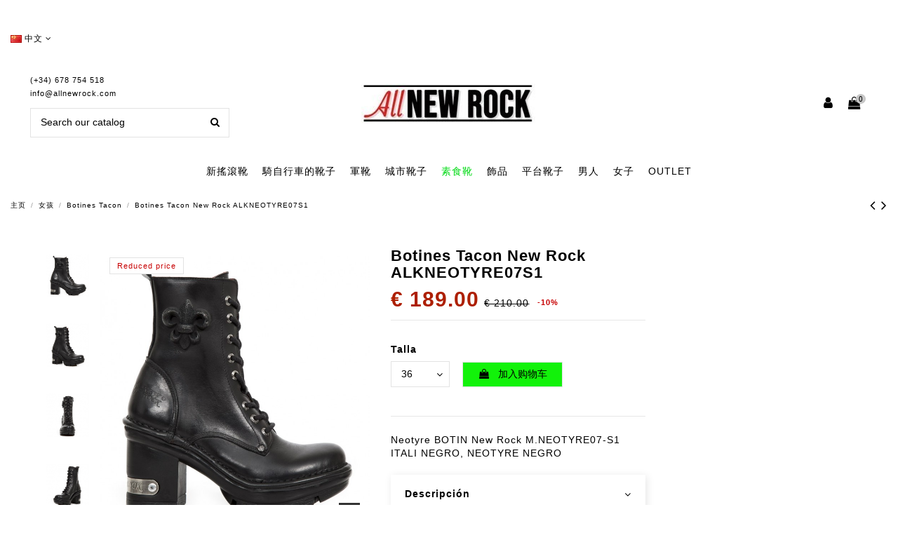

--- FILE ---
content_type: text/html; charset=utf-8
request_url: https://www.allnewrock.com/zh/%E5%A5%B3%E5%AD%A9/botines-tacon/m-neotyre07-s1
body_size: 22385
content:
<!doctype html><html lang="zh"><head><meta charset="utf-8"><meta http-equiv="x-ua-compatible" content="ie=edge"><link rel="canonical" href="https://www.allnewrock.com/zh/%E5%A5%B3%E5%AD%A9/botines-tacon/m-neotyre07-s1"><title>Neotyre BOTIN New Rock M.NEOTYRE07-S1 ITALI NEGRO, NEOTYRE NEGRO</title><meta data-module="adp-microdatos-opengraph-begin" /><meta property="og:url" content="https://www.allnewrock.com/zh/%E5%A5%B3%E5%AD%A9/botines-tacon/m-neotyre07-s1" /><meta property="og:title" content="Neotyre BOTIN New Rock M.NEOTYRE07-S1 ITALI NEGRO, NEOTYRE NEGRO" /><meta property="og:description" content="Neotyre BOTIN New Rock M.NEOTYRE07-S1 ITALI NEGRO, NEOTYRE NEGRO" /><meta property="og:site_name" content="All New Rock" /><meta property="og:type" content="product" /><meta property="og:image" content="https://www.allnewrock.com/2146-large_default/m-neotyre07-s1.jpg"/><meta property="product:price:amount" content="189.00" /><meta property="product:pretax_price:currency" content="EUR" /><meta property="product:price:currency" content="EUR" /><meta property="product:weight:value" content="2.000000" /><meta property="product:weight:units" content="kg" /><meta data-module="adp-microdatos-opengraph-end" /><meta name="description" content="Neotyre BOTIN New Rock M.NEOTYRE07-S1 ITALI NEGRO, NEOTYRE NEGRO"><meta name="keywords" content=""><link rel="alternate" hreflang="es" href="https://www.allnewrock.com/es/chica/botines-tacon/m-neotyre07-s1" /><link rel="alternate" hreflang="en" href="https://www.allnewrock.com/en/women/ankle-boots/m-neotyre07-s1" /><link rel="alternate" hreflang="de" href="https://www.allnewrock.com/de/damen/stiefelette/m-neotyre07-s1" /><link rel="alternate" hreflang="gb" href="https://www.allnewrock.com/gb/women/ankle-boots/m-neotyre07-s1" /><link rel="alternate" hreflang="it" href="https://www.allnewrock.com/it/donna/stivaletti/m-neotyre07-s1" /><link rel="alternate" hreflang="fr" href="https://www.allnewrock.com/fr/femme-new-rock/bottines/m-neotyre07-s1" /><link rel="alternate" hreflang="pl" href="https://www.allnewrock.com/pl/buty-damskie/botki-na-obcasie/m-neotyre07-s1" /><link rel="alternate" hreflang="pt" href="https://www.allnewrock.com/pt/mulher/botas-cano-curto-de-salto/m-neotyre07-s1" /><link rel="alternate" hreflang="ru" href="https://www.allnewrock.com/ru/девушка/botines-tacon/m-neotyre07-s1" /><link rel="alternate" hreflang="nl" href="https://www.allnewrock.com/nl/vrouwen/enkellaarzen/m-neotyre07-s1" /><link rel="alternate" hreflang="zh" href="https://www.allnewrock.com/zh/女孩/botines-tacon/m-neotyre07-s1" /><meta name="viewport" content="initial-scale=1,user-scalable=no,maximum-scale=1,width=device-width"><link rel="icon" type="image/vnd.microsoft.icon" href="/img/favicon.ico?1587963702"><link rel="shortcut icon" type="image/x-icon" href="/img/favicon.ico?1587963702"><link rel="stylesheet" href="https://www.allnewrock.com/themes/warehouse/assets/cache/theme-203990701.css" type="text/css" media="all"> <script type="text/javascript">/* <![CDATA[ */;var elementorFrontendConfig={"isEditMode":"","stretchedSectionContainer":"","is_rtl":""};var iqitTheme={"rm_sticky":"0","rm_breakpoint":0,"op_preloader":"pre","cart_style":"floating","cart_confirmation":"modal","h_layout":"2","f_fixed":0,"f_layout":"4","h_absolute":"0","h_sticky":"menu","hw_width":"inherit","h_search_type":"full","pl_lazyload":true,"pl_infinity":true,"pl_rollover":true,"pl_crsl_autoplay":false,"pl_slider_ld":5,"pl_slider_d":4,"pl_slider_t":3,"pl_slider_p":1,"pp_thumbs":"leftd","pp_zoom":"modalzoom","pp_tabs":"tabha"};var iqitcountdown_days="d.";var iqitmegamenu={"sticky":"false","containerSelector":"#wrapper > .container"};var iqitreviews=[];var prestashop={"cart":{"products":[],"totals":{"total":{"type":"total","label":"\u603b\u8ba1","amount":0,"value":"\u20ac\u00a00.00"},"total_including_tax":{"type":"total","label":"\u5408\u8ba1\uff08\u542b\u7a0e\uff09","amount":0,"value":"\u20ac\u00a00.00"},"total_excluding_tax":{"type":"total","label":"\u603b\u989d\uff08\u4e0d\u542b\u7a0e\uff09\uff1a","amount":0,"value":"\u20ac\u00a00.00"}},"subtotals":{"products":{"type":"products","label":"Subtotal","amount":0,"value":"\u20ac\u00a00.00"},"discounts":null,"shipping":{"type":"shipping","label":"\u914d\u9001","amount":0,"value":"\u514d\u8d39\uff01"},"tax":null},"products_count":0,"summary_string":"0 items","vouchers":{"allowed":1,"added":[]},"discounts":[],"minimalPurchase":1,"minimalPurchaseRequired":"A minimum shopping cart total of \u20ac\u00a01.00 (tax excl.) is required to validate your order. Current cart total is \u20ac\u00a00.00 (tax excl.)."},"currency":{"name":"\u6b27\u5143","iso_code":"EUR","iso_code_num":"978","sign":"\u20ac"},"customer":{"lastname":null,"firstname":null,"email":null,"birthday":null,"newsletter":null,"newsletter_date_add":null,"optin":null,"website":null,"company":null,"siret":null,"ape":null,"is_logged":false,"gender":{"type":null,"name":null},"addresses":[]},"language":{"name":"\u4e2d\u6587 (Simplified Chinese)","iso_code":"zh","locale":"zh-CN","language_code":"zh-cn","is_rtl":"0","date_format_lite":"Y-m-d","date_format_full":"Y-m-d H:i:s","id":24},"page":{"title":"","canonical":null,"meta":{"title":"Neotyre BOTIN New Rock M.NEOTYRE07-S1 ITALI NEGRO, NEOTYRE NEGRO","description":"Neotyre BOTIN New Rock M.NEOTYRE07-S1 ITALI NEGRO, NEOTYRE NEGRO","keywords":"","robots":"index"},"page_name":"product","body_classes":{"lang-zh":true,"lang-rtl":false,"country-ES":true,"currency-EUR":true,"layout-full-width":true,"page-product":true,"tax-display-enabled":true,"product-id-34322":true,"product-Botines Tacon New Rock ALKNEOTYRE07S1":true,"product-id-category-98":true,"product-id-manufacturer-1":true,"product-id-supplier-1":true,"product-available-for-order":true},"admin_notifications":[]},"shop":{"name":"All New Rock","logo":"\/img\/all-new-rock-logo-1587963702.jpg","stores_icon":"\/img\/logo_stores.png","favicon":"\/img\/favicon.ico"},"urls":{"base_url":"https:\/\/www.allnewrock.com\/","current_url":"https:\/\/www.allnewrock.com\/zh\/%E5%A5%B3%E5%AD%A9\/botines-tacon\/m-neotyre07-s1","shop_domain_url":"https:\/\/www.allnewrock.com","img_ps_url":"https:\/\/www.allnewrock.com\/img\/","img_cat_url":"https:\/\/www.allnewrock.com\/img\/c\/","img_lang_url":"https:\/\/www.allnewrock.com\/img\/l\/","img_prod_url":"https:\/\/www.allnewrock.com\/img\/p\/","img_manu_url":"https:\/\/www.allnewrock.com\/img\/m\/","img_sup_url":"https:\/\/www.allnewrock.com\/img\/su\/","img_ship_url":"https:\/\/www.allnewrock.com\/img\/s\/","img_store_url":"https:\/\/www.allnewrock.com\/img\/st\/","img_col_url":"https:\/\/www.allnewrock.com\/img\/co\/","img_url":"https:\/\/www.allnewrock.com\/themes\/warehouse\/assets\/img\/","css_url":"https:\/\/www.allnewrock.com\/themes\/warehouse\/assets\/css\/","js_url":"https:\/\/www.allnewrock.com\/themes\/warehouse\/assets\/js\/","pic_url":"https:\/\/www.allnewrock.com\/upload\/","pages":{"address":"https:\/\/www.allnewrock.com\/zh\/address","addresses":"https:\/\/www.allnewrock.com\/zh\/addresses","authentication":"https:\/\/www.allnewrock.com\/zh\/inicio-sesion","cart":"https:\/\/www.allnewrock.com\/zh\/cart","category":"https:\/\/www.allnewrock.com\/zh\/index.php?controller=category","cms":"https:\/\/www.allnewrock.com\/zh\/index.php?controller=cms","contact":"https:\/\/www.allnewrock.com\/zh\/contactanos","discount":"https:\/\/www.allnewrock.com\/zh\/discount","guest_tracking":"https:\/\/www.allnewrock.com\/zh\/seguimiento-cliente-no-registrado","history":"https:\/\/www.allnewrock.com\/zh\/order-history","identity":"https:\/\/www.allnewrock.com\/zh\/identity","index":"https:\/\/www.allnewrock.com\/zh\/","my_account":"https:\/\/www.allnewrock.com\/zh\/my-account","order_confirmation":"https:\/\/www.allnewrock.com\/zh\/order-confirmation","order_detail":"https:\/\/www.allnewrock.com\/zh\/index.php?controller=order-detail","order_follow":"https:\/\/www.allnewrock.com\/zh\/order-follow","order":"https:\/\/www.allnewrock.com\/zh\/\u8ba2\u5355","order_return":"https:\/\/www.allnewrock.com\/zh\/index.php?controller=order-return","order_slip":"https:\/\/www.allnewrock.com\/zh\/albaran","pagenotfound":"https:\/\/www.allnewrock.com\/zh\/pagina-no-ecnontrada","password":"https:\/\/www.allnewrock.com\/zh\/recuperacion-contrasena","pdf_invoice":"https:\/\/www.allnewrock.com\/zh\/index.php?controller=pdf-invoice","pdf_order_return":"https:\/\/www.allnewrock.com\/zh\/index.php?controller=pdf-order-return","pdf_order_slip":"https:\/\/www.allnewrock.com\/zh\/index.php?controller=pdf-order-slip","prices_drop":"https:\/\/www.allnewrock.com\/zh\/index.php?controller=prices-drop","product":"https:\/\/www.allnewrock.com\/zh\/index.php?controller=product","search":"https:\/\/www.allnewrock.com\/zh\/buscar","sitemap":"https:\/\/www.allnewrock.com\/zh\/mapa-web","stores":"https:\/\/www.allnewrock.com\/zh\/stores","supplier":"https:\/\/www.allnewrock.com\/zh\/supplier","register":"https:\/\/www.allnewrock.com\/zh\/inicio-sesion?create_account=1","order_login":"https:\/\/www.allnewrock.com\/zh\/\u8ba2\u5355?login=1"},"alternative_langs":{"es-es":"https:\/\/www.allnewrock.com\/es\/chica\/botines-tacon\/m-neotyre07-s1","en-us":"https:\/\/www.allnewrock.com\/en\/women\/ankle-boots\/m-neotyre07-s1","de-de":"https:\/\/www.allnewrock.com\/de\/damen\/stiefelette\/m-neotyre07-s1","en-gb":"https:\/\/www.allnewrock.com\/gb\/women\/ankle-boots\/m-neotyre07-s1","it-it":"https:\/\/www.allnewrock.com\/it\/donna\/stivaletti\/m-neotyre07-s1","fr-fr":"https:\/\/www.allnewrock.com\/fr\/femme-new-rock\/bottines\/m-neotyre07-s1","pl-pl":"https:\/\/www.allnewrock.com\/pl\/buty-damskie\/botki-na-obcasie\/m-neotyre07-s1","pt-pt":"https:\/\/www.allnewrock.com\/pt\/mulher\/botas-cano-curto-de-salto\/m-neotyre07-s1","ru-ru":"https:\/\/www.allnewrock.com\/ru\/\u0434\u0435\u0432\u0443\u0448\u043a\u0430\/botines-tacon\/m-neotyre07-s1","nl-nl":"https:\/\/www.allnewrock.com\/nl\/vrouwen\/enkellaarzen\/m-neotyre07-s1","zh-cn":"https:\/\/www.allnewrock.com\/zh\/\u5973\u5b69\/botines-tacon\/m-neotyre07-s1"},"theme_assets":"\/themes\/warehouse\/assets\/","actions":{"logout":"https:\/\/www.allnewrock.com\/zh\/?mylogout="},"no_picture_image":{"bySize":{"small_default":{"url":"https:\/\/www.allnewrock.com\/img\/p\/zh-default-small_default.jpg","width":98,"height":127},"cart_default":{"url":"https:\/\/www.allnewrock.com\/img\/p\/zh-default-cart_default.jpg","width":125,"height":162},"home_default":{"url":"https:\/\/www.allnewrock.com\/img\/p\/zh-default-home_default.jpg","width":420,"height":524},"medium_default":{"url":"https:\/\/www.allnewrock.com\/img\/p\/zh-default-medium_default.jpg","width":452,"height":584},"large_default":{"url":"https:\/\/www.allnewrock.com\/img\/p\/zh-default-large_default.jpg","width":755,"height":803},"thickbox_default":{"url":"https:\/\/www.allnewrock.com\/img\/p\/zh-default-thickbox_default.jpg","width":1100,"height":1422}},"small":{"url":"https:\/\/www.allnewrock.com\/img\/p\/zh-default-small_default.jpg","width":98,"height":127},"medium":{"url":"https:\/\/www.allnewrock.com\/img\/p\/zh-default-medium_default.jpg","width":452,"height":584},"large":{"url":"https:\/\/www.allnewrock.com\/img\/p\/zh-default-thickbox_default.jpg","width":1100,"height":1422},"legend":""}},"configuration":{"display_taxes_label":true,"is_catalog":false,"show_prices":true,"opt_in":{"partner":false},"quantity_discount":{"type":"discount","label":"\u6298\u6263"},"voucher_enabled":1,"return_enabled":1},"field_required":[],"breadcrumb":{"links":[{"title":"\u4e3b\u9875","url":"https:\/\/www.allnewrock.com\/zh\/"},{"title":"\u5973\u5b69","url":"https:\/\/www.allnewrock.com\/zh\/\u5973\u5b69"},{"title":"Botines Tacon","url":"https:\/\/www.allnewrock.com\/zh\/botines-tacon"},{"title":"Botines Tacon New Rock ALKNEOTYRE07S1","url":"https:\/\/www.allnewrock.com\/zh\/\u5973\u5b69\/botines-tacon\/m-neotyre07-s1#\/talla-36"}],"count":4},"link":{"protocol_link":"https:\/\/","protocol_content":"https:\/\/","request_uri":"\/zh\/%E5%A5%B3%E5%AD%A9\/botines-tacon\/m-neotyre07-s1"},"time":1769133265,"static_token":"023a43f3ff10522afab215939c1a03d9","token":"60c567b01006e9f175f0574ded66f574"};/* ]]> */</script> <script type="text/javascript">/* <![CDATA[ */;(window.gaDevIds=window.gaDevIds||[]).push('d6YPbH');(function(i,s,o,g,r,a,m){i['GoogleAnalyticsObject']=r;i[r]=i[r]||function(){(i[r].q=i[r].q||[]).push(arguments)},i[r].l=1*new Date();a=s.createElement(o),m=s.getElementsByTagName(o)[0];a.async=1;a.src=g;m.parentNode.insertBefore(a,m)})(window,document,'script','https://www.google-analytics.com/analytics.js','ga');ga('create','UA-75720283-1','auto');ga('require','ec');/* ]]> */</script> <script type="text/javascript">/* <![CDATA[ */;(function(){window.sib={equeue:[],client_key:"qluzksxqhl6nz1qghc303"};window.sib.email_id="";window.sendinblue={};for(var j=['track','identify','trackLink','page'],i=0;i<j.length;i++){(function(k){window.sendinblue[k]=function(){var arg=Array.prototype.slice.call(arguments);(window.sib[k]||function(){var t={};t[k]=arg;window.sib.equeue.push(t);})(arg[0],arg[1],arg[2]);};})(j[i]);}var n=document.createElement("script"),i=document.getElementsByTagName("script")[0];n.type="text/javascript",n.id="sendinblue-js",n.async=!0,n.src="https://sibautomation.com/sa.js?key="+window.sib.client_key,i.parentNode.insertBefore(n,i),window.sendinblue.page();})();/* ]]> */</script> <script>/* <![CDATA[ */;!function(f,b,e,v,n,t,s){if(f.fbq)return;n=f.fbq=function(){n.callMethod?n.callMethod.apply(n,arguments):n.queue.push(arguments)};if(!f._fbq)f._fbq=n;n.push=n;n.loaded=!0;n.version='2.0';n.queue=[];t=b.createElement(e);t.async=!0;t.src=v;s=b.getElementsByTagName(e)[0];s.parentNode.insertBefore(t,s)}(window,document,'script','https://connect.facebook.net/en_US/fbevents.js');fbq('init','1776823865951547');fbq('track','PageView');fbq('track','ViewContent',{content_type:'product',content_ids:['ALLZH34322'],value:189,currency:'EUR',content_name:'Botines Tacon New Rock ALKNEOTYRE07S1',content_category:'Botines Tacon'});/* ]]> */</script> <noscript><img height="1" width="1" style="display:none" src="https://www.facebook.com/tr?id=1776823865951547&ev=PageView&noscript=1"/></noscript> <script type="text/javascript" src="/modules/facebookproductad/views/js/pixel.js"></script> <script type="text/javascript">/* <![CDATA[ */;var oPixel=new oPixel();$(document).ready(function(){oPixel.addToCart({"content_name":"Botines Tacon New Rock ALKNEOTYRE07S1","content_category":"Botines Tacon","content_ids":"['ALLZH34322']","content_type":"product","value":189,"currency":"EUR"},'.add-to-cart');oPixel.addToWishList({"content_name":"'Botines Tacon New Rock ALKNEOTYRE07S1'","content_category":"'Botines Tacon'","content_ids":"['ALLZH34322']","content_type":"'product'","value":189,"currency":"'EUR'"},'a[id="wishlist_button"]');});/* ]]> */</script>  <script src="https://www.googletagmanager.com/gtag/js?id=G-0HV6HB1T8X" type="text/javascript"></script> <script type="text/javascript">/* <![CDATA[ */;window.dataLayer=window.dataLayer||[];function gtag(){dataLayer.push(arguments);}
gtag('js',new Date());gtag('config','G-0HV6HB1T8X');/* ]]> */</script> </head><body id="product" class="lang-zh country-es currency-eur layout-full-width page-product tax-display-enabled product-id-34322 product-botines-tacon-new-rock-alkneotyre07s1 product-id-category-98 product-id-manufacturer-1 product-id-supplier-1 product-available-for-order body-desktop-header-style-w-2"><main id="main-page-content" style="opacity: 0;" ><header id="header" class="desktop-header-style-w-2"><div class="header-banner"></div><div class="container reocultamobile"> <nav class="header-nav"><div class="row justify-content-between"><div class="col col-auto col-md left-nav"><div id="language_selector" class="d-inline-block"><div class="language-selector-wrapper d-inline-block"><div class="language-selector dropdown js-dropdown"> <a class="expand-more" data-toggle="dropdown"><img src="https://www.allnewrock.com/img/l/24.jpg" alt="中文" class="img-fluid lang-flag" /> 中文 <i class="fa fa-angle-down" aria-hidden="true"></i></a><div class="dropdown-menu"><ul><li > <a href="https://www.allnewrock.com/es/chica/botines-tacon/m-neotyre07-s1" rel="alternate" hreflang="es" class="dropdown-item"><img src="https://www.allnewrock.com/img/l/1.jpg" alt="Español" class="img-fluid lang-flag" /> Español</a></li><li > <a href="https://www.allnewrock.com/en/women/ankle-boots/m-neotyre07-s1" rel="alternate" hreflang="en" class="dropdown-item"><img src="https://www.allnewrock.com/img/l/15.jpg" alt="English" class="img-fluid lang-flag" /> English</a></li><li > <a href="https://www.allnewrock.com/de/damen/stiefelette/m-neotyre07-s1" rel="alternate" hreflang="de" class="dropdown-item"><img src="https://www.allnewrock.com/img/l/16.jpg" alt="Deutsch" class="img-fluid lang-flag" /> Deutsch</a></li><li > <a href="https://www.allnewrock.com/gb/women/ankle-boots/m-neotyre07-s1" rel="alternate" hreflang="gb" class="dropdown-item"><img src="https://www.allnewrock.com/img/l/17.jpg" alt="English GB" class="img-fluid lang-flag" /> English GB</a></li><li > <a href="https://www.allnewrock.com/it/donna/stivaletti/m-neotyre07-s1" rel="alternate" hreflang="it" class="dropdown-item"><img src="https://www.allnewrock.com/img/l/18.jpg" alt="Italiano" class="img-fluid lang-flag" /> Italiano</a></li><li > <a href="https://www.allnewrock.com/fr/femme-new-rock/bottines/m-neotyre07-s1" rel="alternate" hreflang="fr" class="dropdown-item"><img src="https://www.allnewrock.com/img/l/19.jpg" alt="Français" class="img-fluid lang-flag" /> Français</a></li><li > <a href="https://www.allnewrock.com/pl/buty-damskie/botki-na-obcasie/m-neotyre07-s1" rel="alternate" hreflang="pl" class="dropdown-item"><img src="https://www.allnewrock.com/img/l/20.jpg" alt="Polski" class="img-fluid lang-flag" /> Polski</a></li><li > <a href="https://www.allnewrock.com/pt/mulher/botas-cano-curto-de-salto/m-neotyre07-s1" rel="alternate" hreflang="pt" class="dropdown-item"><img src="https://www.allnewrock.com/img/l/21.jpg" alt="Português PT" class="img-fluid lang-flag" /> Português PT</a></li><li > <a href="https://www.allnewrock.com/ru/девушка/botines-tacon/m-neotyre07-s1" rel="alternate" hreflang="ru" class="dropdown-item"><img src="https://www.allnewrock.com/img/l/22.jpg" alt="Русский" class="img-fluid lang-flag" /> Русский</a></li><li > <a href="https://www.allnewrock.com/nl/vrouwen/enkellaarzen/m-neotyre07-s1" rel="alternate" hreflang="nl" class="dropdown-item"><img src="https://www.allnewrock.com/img/l/23.jpg" alt="Nederlands" class="img-fluid lang-flag" /> Nederlands</a></li><li class="current" > <a href="https://www.allnewrock.com/zh/女孩/botines-tacon/m-neotyre07-s1" rel="alternate" hreflang="zh" class="dropdown-item"><img src="https://www.allnewrock.com/img/l/24.jpg" alt="中文" class="img-fluid lang-flag" /> 中文</a></li></ul></div></div></div></div></div><div class="col col-auto center-nav text-center"></div><div class="col col-auto col-md right-nav text-right"></div></div></nav></div><div id="desktop-header" class="desktop-header-style-2"><div class="header-top"><div id="desktop-header-container" class="container"><div class="row align-items-center"><div class="col col-header-left"><div class="header-custom-html"><div class="hphone"><p>(+34) 678 754 518</p><p class="mailtop"><a href="mailto:info@allnewrock.com">info@allnewrock.com</a></p></div></div><div id="search_widget" class="search-widget" data-search-controller-url="//www.allnewrock.com/zh/buscar?order=product.position.desc"><form method="get" action="//www.allnewrock.com/zh/buscar?order=product.position.desc"> <input type="hidden" name="controller" value="search"><div class="input-group"> <input type="hidden" name="order" value="product.position.desc" /> <input type="text" name="s" value="" data-all-text="Show all results" placeholder="Search our catalog" class="form-control form-search-control" /> <button type="submit" class="search-btn"> <i class="fa fa-search"></i> </button></div></form></div></div><div class="col col-header-center text-center"><div id="desktop_logo"> <a href="https://www.allnewrock.com/"> <img class="logo img-fluid" src="/img/all-new-rock-logo-1587963702.jpg" alt="All New Rock"> </a></div></div><div class="col col-header-right"><div class="row no-gutters justify-content-end"><div id="header-user-btn" class="col col-auto header-btn-w header-user-btn-w"> <a href="https://www.allnewrock.com/zh/my-account" title="登录您的客户账户" rel="nofollow" class="header-btn header-user-btn"> <i class="fa fa-user fa-fw icon" aria-hidden="true"></i> <span class="title">登录</span> </a></div><div id="ps-shoppingcart-wrapper" class="col col-auto"><div id="ps-shoppingcart" class="header-btn-w header-cart-btn-w ps-shoppingcart dropdown"><div id="blockcart" class="blockcart cart-preview" data-refresh-url="//www.allnewrock.com/zh/module/ps_shoppingcart/ajax"> <a id="cart-toogle" class="cart-toogle header-btn header-cart-btn" data-toggle="dropdown"> <i class="fa fa-shopping-bag fa-fw icon" aria-hidden="true"><span class="cart-products-count-btn">0</span></i> <span class="info-wrapper"> <span class="title">购物车</span> <span class="cart-toggle-details"> <span class="text-faded cart-separator"> / </span> Empty </span> </span> </a><div id="_desktop_blockcart-content"><div id="blockcart-content" class="blockcart-content"><div class="cart-title"> <span class="modal-title">Your cart</span> <button type="button" id="js-cart-close" class="close"> <span>×</span> </button><hr></div> <span class="no-items">There are no more items in your cart</span></div></div></div></div></div></div></div><div class="col-12"><div class="row"></div></div></div></div></div><div class="container iqit-megamenu-container"><div id="iqitmegamenu-wrapper" class="iqitmegamenu-wrapper iqitmegamenu-all"><div class="container container-iqitmegamenu"><div id="sticky-logo-wrapper"> <a href="https://www.allnewrock.com/"><img class="logo img-fluid" src="/img/all-new-rock-logo-1587963702.jpg" alt="All New Rock"></a></div><div id="iqitmegamenu-horizontal" class="iqitmegamenu clearfix" role="navigation"> <nav id="cbp-hrmenu" class="cbp-hrmenu cbp-horizontal cbp-hrsub-narrow"><ul><li id="cbp-hrmenu-tab-2" class="cbp-hrmenu-tab cbp-hrmenu-tab-2 cbp-has-submeu"> <a href="https://www.allnewrock.com/zh/搖滾靴" class="nav-link" ><span class="cbp-tab-title"> 新搖滾靴 <i class="fa fa-angle-down cbp-submenu-aindicator"></i></span> </a><div class="cbp-hrsub col-8"><div class="cbp-hrsub-inner"><div class="container iqitmegamenu-submenu-container"><div class="row menu_row menu-element first_rows menu-element-id-1"><div class="col-3 cbp-menu-column cbp-menu-element menu-element-id-2 "><div class="cbp-menu-column-inner"><div class="row cbp-categories-row"><div class="col-12"><div class="cbp-category-link-w"><a href="https://www.allnewrock.com/zh/botines-rock" class="cbp-column-title nav-link cbp-category-title">Botines Rock</a></div></div><div class="col-12"><div class="cbp-category-link-w"><a href="https://www.allnewrock.com/zh/rocker-boots" class="cbp-column-title nav-link cbp-category-title">Botas Rock</a></div></div><div class="col-12"><div class="cbp-category-link-w"><a href="https://www.allnewrock.com/zh/botas-altas-rock" class="cbp-column-title nav-link cbp-category-title">Botas Altas Rock</a></div></div></div></div></div></div></div></div></div></li><li id="cbp-hrmenu-tab-3" class="cbp-hrmenu-tab cbp-hrmenu-tab-3 cbp-has-submeu"> <a href="https://www.allnewrock.com/zh/騎士靴" class="nav-link" ><span class="cbp-tab-title"> 騎自行車的靴子 <i class="fa fa-angle-down cbp-submenu-aindicator"></i></span> </a><div class="cbp-hrsub col-8"><div class="cbp-hrsub-inner"><div class="container iqitmegamenu-submenu-container"><div class="row menu_row menu-element first_rows menu-element-id-1"><div class="col-4 cbp-menu-column cbp-menu-element menu-element-id-2 "><div class="cbp-menu-column-inner"><div class="row cbp-categories-row"><div class="col-12"><div class="cbp-category-link-w"><a href="https://www.allnewrock.com/zh/botines-moteros" class="cbp-column-title nav-link cbp-category-title">Botines Moteros</a></div></div><div class="col-12"><div class="cbp-category-link-w"><a href="https://www.allnewrock.com/zh/zapatos-camperos-hombre" class="cbp-column-title nav-link cbp-category-title">Zapatos Camperos Hombre</a></div></div><div class="col-12"><div class="cbp-category-link-w"><a href="https://www.allnewrock.com/zh/botines-camperos-mujer" class="cbp-column-title nav-link cbp-category-title">Botines Camperos Mujer</a></div></div><div class="col-12"><div class="cbp-category-link-w"><a href="https://www.allnewrock.com/zh/骑自行车的人牛仔靴" class="cbp-column-title nav-link cbp-category-title">骑自行车的人牛仔靴</a></div></div></div></div></div><div class="col-3 cbp-menu-column cbp-menu-element menu-element-id-3 "><div class="cbp-menu-column-inner"><div class="row cbp-categories-row"><div class="col-12"><div class="cbp-category-link-w"><a href="https://www.allnewrock.com/zh/carteras-y-monederos" class="cbp-column-title nav-link cbp-category-title">Carteras y Monederos</a></div></div><div class="col-12"><div class="cbp-category-link-w"><a href="https://www.allnewrock.com/zh/mochilas-biker" class="cbp-column-title nav-link cbp-category-title">Mochilas Biker</a></div></div><div class="col-12"><div class="cbp-category-link-w"><a href="https://www.allnewrock.com/zh/cinturones" class="cbp-column-title nav-link cbp-category-title">Cinturones</a></div></div><div class="col-12"><div class="cbp-category-link-w"><a href="https://www.allnewrock.com/zh/brazaletes" class="cbp-column-title nav-link cbp-category-title">Brazaletes</a></div></div><div class="col-12"><div class="cbp-category-link-w"><a href="https://www.allnewrock.com/zh/arneses-para-botas" class="cbp-column-title nav-link cbp-category-title">Arneses para Botas</a></div></div><div class="col-12"><div class="cbp-category-link-w"><a href="https://www.allnewrock.com/zh/colgantes-y-cadenas" class="cbp-column-title nav-link cbp-category-title">Colgantes y Cadenas</a></div></div></div></div></div></div></div></div></div></li><li id="cbp-hrmenu-tab-6" class="cbp-hrmenu-tab cbp-hrmenu-tab-6 "> <a href="https://www.allnewrock.com/zh/軍用風格靴子" class="nav-link" ><span class="cbp-tab-title"> 軍靴</span> </a></li><li id="cbp-hrmenu-tab-7" class="cbp-hrmenu-tab cbp-hrmenu-tab-7 "> <a href="https://www.allnewrock.com/zh/城市" class="nav-link" ><span class="cbp-tab-title"> 城市靴子</span> </a></li><li id="cbp-hrmenu-tab-10" class="cbp-hrmenu-tab cbp-hrmenu-tab-10 "> <a href="https://www.allnewrock.com/zh/素食靴" class="nav-link" ><span class="cbp-tab-title"> 素食靴</span> </a></li><li id="cbp-hrmenu-tab-13" class="cbp-hrmenu-tab cbp-hrmenu-tab-13 cbp-has-submeu"> <a href="https://www.allnewrock.com/zh/飾品" class="nav-link" ><span class="cbp-tab-title"> 飾品 <i class="fa fa-angle-down cbp-submenu-aindicator"></i></span> </a><div class="cbp-hrsub col-6"><div class="cbp-hrsub-inner"><div class="container iqitmegamenu-submenu-container"><div class="row menu_row menu-element first_rows menu-element-id-1"><div class="col-3 cbp-menu-column cbp-menu-element menu-element-id-2 "><div class="cbp-menu-column-inner"><div class="row cbp-categories-row"><div class="col-12"><div class="cbp-category-link-w"><a href="https://www.allnewrock.com/zh/cinturones" class="cbp-column-title nav-link cbp-category-title">Cinturones</a></div></div><div class="col-12"><div class="cbp-category-link-w"><a href="https://www.allnewrock.com/zh/adornos" class="cbp-column-title nav-link cbp-category-title">Adornos</a></div></div><div class="col-12"><div class="cbp-category-link-w"><a href="https://www.allnewrock.com/zh/brazaletes" class="cbp-column-title nav-link cbp-category-title">Brazaletes</a></div></div><div class="col-12"><div class="cbp-category-link-w"><a href="https://www.allnewrock.com/zh/bolsos" class="cbp-column-title nav-link cbp-category-title">Bolsos</a></div></div><div class="col-12"><div class="cbp-category-link-w"><a href="https://www.allnewrock.com/zh/arneses-para-botas" class="cbp-column-title nav-link cbp-category-title">Arneses para Botas</a></div></div><div class="col-12"><div class="cbp-category-link-w"><a href="https://www.allnewrock.com/zh/relojes" class="cbp-column-title nav-link cbp-category-title">Relojes</a></div></div><div class="col-12"><div class="cbp-category-link-w"><a href="https://www.allnewrock.com/zh/hebillas" class="cbp-column-title nav-link cbp-category-title">Hebillas</a></div></div></div></div></div><div class="col-3 cbp-menu-column cbp-menu-element menu-element-id-3 "><div class="cbp-menu-column-inner"><div class="row cbp-categories-row"><div class="col-12"><div class="cbp-category-link-w"><a href="https://www.allnewrock.com/zh/llaveros" class="cbp-column-title nav-link cbp-category-title">Llaveros</a></div></div><div class="col-12"><div class="cbp-category-link-w"><a href="https://www.allnewrock.com/zh/plantillas" class="cbp-column-title nav-link cbp-category-title">Plantillas</a></div></div><div class="col-12"><div class="cbp-category-link-w"><a href="https://www.allnewrock.com/zh/colgantes-y-cadenas" class="cbp-column-title nav-link cbp-category-title">Colgantes y Cadenas</a></div></div><div class="col-12"><div class="cbp-category-link-w"><a href="https://www.allnewrock.com/zh/sado" class="cbp-column-title nav-link cbp-category-title">Sado</a></div></div><div class="col-12"><div class="cbp-category-link-w"><a href="https://www.allnewrock.com/zh/anillos" class="cbp-column-title nav-link cbp-category-title">Anillos</a></div></div><div class="col-12"><div class="cbp-category-link-w"><a href="https://www.allnewrock.com/zh/parches" class="cbp-column-title nav-link cbp-category-title">Parches</a></div></div><div class="col-12"><div class="cbp-category-link-w"><a href="https://www.allnewrock.com/zh/mascaras" class="cbp-column-title nav-link cbp-category-title">Mascaras</a></div></div><div class="col-12"><div class="cbp-category-link-w"><a href="https://www.allnewrock.com/zh/adornments-laces" class="cbp-column-title nav-link cbp-category-title">Adornments Laces</a></div></div></div></div></div></div></div></div></div></li><li id="cbp-hrmenu-tab-9" class="cbp-hrmenu-tab cbp-hrmenu-tab-9 cbp-has-submeu"> <a href="https://www.allnewrock.com/zh/平台" class="nav-link" ><span class="cbp-tab-title"> 平台靴子 <i class="fa fa-angle-down cbp-submenu-aindicator"></i></span> </a><div class="cbp-hrsub col-5"><div class="cbp-hrsub-inner"><div class="container iqitmegamenu-submenu-container"><div class="row menu_row menu-element first_rows menu-element-id-1"><div class="col-4 cbp-menu-column cbp-menu-element menu-element-id-2 "><div class="cbp-menu-column-inner"><div class="row cbp-categories-row"><div class="col-12"><div class="cbp-category-link-w"><a href="https://www.allnewrock.com/zh/botines-de-plataforma" class="cbp-column-title nav-link cbp-category-title">Botines de Plataforma</a></div></div><div class="col-12"><div class="cbp-category-link-w"><a href="https://www.allnewrock.com/zh/botas-de-plataforma" class="cbp-column-title nav-link cbp-category-title">Botas de Plataforma</a></div></div></div></div></div></div></div></div></div></li><li id="cbp-hrmenu-tab-11" class="cbp-hrmenu-tab cbp-hrmenu-tab-11 cbp-has-submeu"> <a href="https://www.allnewrock.com/zh/男孩" class="nav-link" ><span class="cbp-tab-title"> 男人 <i class="fa fa-angle-down cbp-submenu-aindicator"></i></span> </a><div class="cbp-hrsub col-4"><div class="cbp-hrsub-inner"><div class="container iqitmegamenu-submenu-container"><div class="row menu_row menu-element first_rows menu-element-id-1"><div class="col-4 cbp-menu-column cbp-menu-element menu-element-id-2 "><div class="cbp-menu-column-inner"><div class="row cbp-categories-row"><div class="col-12"><div class="cbp-category-link-w"><a href="https://www.allnewrock.com/zh/creepers" class="cbp-column-title nav-link cbp-category-title">Creepers</a></div></div><div class="col-12"><div class="cbp-category-link-w"><a href="https://www.allnewrock.com/zh/zapatos-y-botines-chico" class="cbp-column-title nav-link cbp-category-title">Zapatos y Botines Chico</a></div></div><div class="col-12"><div class="cbp-category-link-w"><a href="https://www.allnewrock.com/zh/sandalias" class="cbp-column-title nav-link cbp-category-title">Sandalias</a></div></div><div class="col-12"><div class="cbp-category-link-w"><a href="https://www.allnewrock.com/zh/sneakers-zapatillas" class="cbp-column-title nav-link cbp-category-title">Sneakers Zapatillas</a></div></div></div></div></div></div></div></div></div></li><li id="cbp-hrmenu-tab-12" class="cbp-hrmenu-tab cbp-hrmenu-tab-12 cbp-has-submeu"> <a href="https://www.allnewrock.com/zh/女孩" class="nav-link" ><span class="cbp-tab-title"> 女子 <i class="fa fa-angle-down cbp-submenu-aindicator"></i></span> </a><div class="cbp-hrsub col-4"><div class="cbp-hrsub-inner"><div class="container iqitmegamenu-submenu-container"><div class="row menu_row menu-element first_rows menu-element-id-1"><div class="col-4 cbp-menu-column cbp-menu-element menu-element-id-2 "><div class="cbp-menu-column-inner"><div class="row cbp-categories-row"><div class="col-12"><div class="cbp-category-link-w"><a href="https://www.allnewrock.com/zh/zapatos-tacon" class="cbp-column-title nav-link cbp-category-title"> Zapatos Tacon</a></div></div><div class="col-12"><div class="cbp-category-link-w"><a href="https://www.allnewrock.com/zh/botas-de-tacon" class="cbp-column-title nav-link cbp-category-title">Botas de Tacon </a></div></div><div class="col-12"><div class="cbp-category-link-w"><a href="https://www.allnewrock.com/zh/botines-tacon" class="cbp-column-title nav-link cbp-category-title">Botines Tacon</a></div></div></div></div></div></div></div></div></div></li><li id="cbp-hrmenu-tab-21" class="cbp-hrmenu-tab cbp-hrmenu-tab-21 "> <a href="https://www.allnewrock.com/zh/報價" class="nav-link" ><span class="cbp-tab-title"> OUTLET</span> </a></li></ul> </nav></div></div><div id="sticky-cart-wrapper"></div></div><div id="_desktop_iqitmegamenu-mobile"><ul id="iqitmegamenu-mobile"><li><a href="https://www.allnewrock.com/zh/">主页</a></li><li><a href="https://www.allnewrock.com/en/top-sellers-new-rock">Top Sellers 20%</a></li><li><a href="https://www.allnewrock.com/zh/報價">報價</a></li><li><a href="https://www.allnewrock.com/en/novedades">New Arrivals</a></li><li><span class="mm-expand"><i class="fa fa-angle-down expand-icon" aria-hidden="true"></i><i class="fa fa-angle-up close-icon" aria-hidden="true"></i></span><a href="https://www.allnewrock.com/zh/搖滾靴">搖滾靴</a><ul><li><a href="https://www.allnewrock.com/zh/botines-rock">Botines Rock</a></li><li><a href="https://www.allnewrock.com/zh/rocker-boots">Botas Rock</a></li><li><a href="https://www.allnewrock.com/zh/botas-altas-rock">Botas Altas Rock</a></li></ul></li><li><span class="mm-expand"><i class="fa fa-angle-down expand-icon" aria-hidden="true"></i><i class="fa fa-angle-up close-icon" aria-hidden="true"></i></span><a href="https://www.allnewrock.com/zh/騎士靴">騎士靴</a><ul><li><a href="https://www.allnewrock.com/zh/botines-moteros">Botines Moteros</a></li><li><a href="https://www.allnewrock.com/zh/zapatos-camperos-hombre">Zapatos Camperos Hombre</a></li><li><a href="https://www.allnewrock.com/zh/botines-camperos-mujer">Botines Camperos Mujer</a></li><li><a href="https://www.allnewrock.com/zh/carteras-y-monederos">Carteras y Monederos</a></li><li><a href="https://www.allnewrock.com/zh/mochilas-biker">Mochilas Biker</a></li><li><a href="https://www.allnewrock.com/zh/骑自行车的人牛仔靴">骑自行车的人牛仔靴</a></li></ul></li><li><span class="mm-expand"><i class="fa fa-angle-down expand-icon" aria-hidden="true"></i><i class="fa fa-angle-up close-icon" aria-hidden="true"></i></span><a href="https://www.allnewrock.com/zh/軍用風格靴子">軍用風格靴子</a><ul><li><a href="https://www.allnewrock.com/zh/zapatos-militares">Zapatos Militares</a></li><li><a href="https://www.allnewrock.com/zh/botines-militares">Botines Militares</a></li><li><a href="https://www.allnewrock.com/zh/botas-militares">Botas Militares</a></li></ul></li><li><a href="https://www.allnewrock.com/zh/城市">城市</a></li><li><a href="https://www.allnewrock.com/zh/素食靴">素食靴</a></li><li><span class="mm-expand"><i class="fa fa-angle-down expand-icon" aria-hidden="true"></i><i class="fa fa-angle-up close-icon" aria-hidden="true"></i></span><a href="https://www.allnewrock.com/zh/平台">平台</a><ul><li><a href="https://www.allnewrock.com/zh/botines-de-plataforma">Botines de Plataforma</a></li><li><a href="https://www.allnewrock.com/zh/botas-de-plataforma">Botas de Plataforma</a></li></ul></li><li><span class="mm-expand"><i class="fa fa-angle-down expand-icon" aria-hidden="true"></i><i class="fa fa-angle-up close-icon" aria-hidden="true"></i></span><a href="https://www.allnewrock.com/zh/男孩">男孩</a><ul><li><a href="https://www.allnewrock.com/zh/creepers">Creepers</a></li><li><a href="https://www.allnewrock.com/zh/zapatos-y-botines-chico">Zapatos y Botines Chico</a></li><li><a href="https://www.allnewrock.com/zh/sandalias">Sandalias</a></li><li><a href="https://www.allnewrock.com/zh/sneakers-zapatillas">Sneakers Zapatillas</a></li></ul></li><li><span class="mm-expand"><i class="fa fa-angle-down expand-icon" aria-hidden="true"></i><i class="fa fa-angle-up close-icon" aria-hidden="true"></i></span><a href="https://www.allnewrock.com/zh/女孩">女孩</a><ul><li><a href="https://www.allnewrock.com/zh/zapatos-tacon"> Zapatos Tacon</a></li><li><a href="https://www.allnewrock.com/zh/botas-de-tacon">Botas de Tacon </a></li><li><a href="https://www.allnewrock.com/zh/botines-tacon">Botines Tacon</a></li></ul></li><li><span class="mm-expand"><i class="fa fa-angle-down expand-icon" aria-hidden="true"></i><i class="fa fa-angle-up close-icon" aria-hidden="true"></i></span><a href="https://www.allnewrock.com/zh/飾品">飾品</a><ul><li><a href="https://www.allnewrock.com/zh/cinturones">Cinturones</a></li><li><a href="https://www.allnewrock.com/zh/adornos">Adornos</a></li><li><a href="https://www.allnewrock.com/zh/brazaletes">Brazaletes</a></li><li><a href="https://www.allnewrock.com/zh/bolsos">Bolsos</a></li><li><a href="https://www.allnewrock.com/zh/arneses-para-botas">Arneses para Botas</a></li><li><a href="https://www.allnewrock.com/zh/relojes">Relojes</a></li><li><a href="https://www.allnewrock.com/zh/hebillas">Hebillas</a></li><li><a href="https://www.allnewrock.com/zh/llaveros">Llaveros</a></li><li><a href="https://www.allnewrock.com/zh/plantillas">Plantillas</a></li><li><a href="https://www.allnewrock.com/zh/colgantes-y-cadenas">Colgantes y Cadenas</a></li><li><a href="https://www.allnewrock.com/zh/sado">Sado</a></li><li><a href="https://www.allnewrock.com/zh/anillos">Anillos</a></li><li><a href="https://www.allnewrock.com/zh/parches">Parches</a></li><li><a href="https://www.allnewrock.com/zh/mascaras">Mascaras</a></li><li><a href="https://www.allnewrock.com/zh/adornments-laces">Adornments Laces</a></li></ul></li></ul></div></div></div><div id="mobile-header" class="mobile-header-style-1"><div id="mobile-header-sticky"><div class="container"><div class="mobile-main-bar"><div class="row no-gutters align-items-center row-mobile-header"><div class="col col-auto col-mobile-btn col-mobile-btn-menu col-mobile-menu-push"> <a class="m-nav-btn" data-toggle="dropdown"><i class="fa fa-bars" aria-hidden="true"></i> <span>Menu</span></a><div id="_mobile_iqitmegamenu-mobile" ></div></div><div id="mobile-btn-search" class="col col-auto col-mobile-btn col-mobile-btn-search"> <a class="m-nav-btn" data-toggle="dropdown"><i class="fa fa-search" aria-hidden="true"></i> <span>搜索</span></a><div id="search-widget-mobile" class="dropdown-content dropdown-menu dropdown-mobile search-widget"><form method="get" action="https://www.allnewrock.com/zh/buscar"> <input type="hidden" name="controller" value="search"><div class="input-group"> <input type="text" name="s" value="" placeholder="搜索" data-all-text="Show all results" class="form-control form-search-control"> <button type="submit" class="search-btn"> <i class="fa fa-search"></i> </button></div></form></div></div><div class="col col-mobile-logo text-center"> <a href="https://www.allnewrock.com/"> <img class="logo img-fluid" src="/img/all-new-rock-logo-1587963702.jpg" alt="All New Rock"> </a></div><div class="col col-auto col-mobile-btn col-mobile-btn-account"> <a href="https://www.allnewrock.com/zh/my-account" class="m-nav-btn"><i class="fa fa-user" aria-hidden="true"></i> <span>登录</span></a></div><div class="col col-auto col-mobile-btn col-mobile-btn-cart ps-shoppingcart dropdown"><div id="mobile-cart-wrapper"> <a id="mobile-cart-toogle" class="m-nav-btn" data-toggle="dropdown"><i class="fa fa-shopping-bag mobile-bag-icon" aria-hidden="true"><span id="mobile-cart-products-count" class="cart-products-count cart-products-count-btn">0</span></i> <span>购物车</span></a><div id="_mobile_blockcart-content"></div></div></div></div></div></div></div></div> </header><section id="wrapper"><nav data-depth="4" class="breadcrumb"><div class="container-fluid"><div class="row align-items-center"><div class="col"><ol itemscope itemtype="https://schema.org/BreadcrumbList"><li><a itemprop="item" href="https://www.allnewrock.com/zh/"> <span itemprop="name">主页</span> </a></li><li><a itemprop="item" href="https://www.allnewrock.com/zh/女孩"> <span itemprop="name">女孩</span> </a></li><li><a itemprop="item" href="https://www.allnewrock.com/zh/botines-tacon"> <span itemprop="name">Botines Tacon</span> </a></li><li><span itemprop="item" content="https://www.allnewrock.com/zh/女孩/botines-tacon/m-neotyre07-s1#/talla-36"> <span itemprop="name">Botines Tacon New Rock ALKNEOTYRE07S1</span> </span></li></ol></div><div class="col col-auto"><div id="iqitproductsnav"> <a href="https://www.allnewrock.com/zh/女孩/botines-tacon/m-mag016-s6" title="Previous product"> <i class="fa fa-angle-left" aria-hidden="true"></i> </a> <a href="https://www.allnewrock.com/zh/女孩/botines-tacon/m-neotyre07x-s1" title="Next product"> <i class="fa fa-angle-right" aria-hidden="true"></i> </a></div></div></div></div> </nav><div id="inner-wrapper" class="container"> <aside id="notifications"> </aside><div id="content-wrapper"> <section id="main" class="laterales"><div id="product-preloader"><i class="fa fa-circle-o-notch fa-spin"></i></div><div id="main-product-wrapper" ><div class="row product-info-row"><div class="col-md-5 col-product-image"> <section class="page-content" id="content"><div class="images-container images-container-left images-container-d-leftd "><div class="row no-gutters"><div class="col-2 col-left-product-thumbs"><div class="js-qv-mask mask"><div id="product-images-thumbs" class="product-images js-qv-product-images slick-slider"><div class="thumb-container"> <img class="thumb js-thumb selected img-fluid" data-image-medium-src="https://www.allnewrock.com/2146-medium_default/m-neotyre07-s1.jpg" data-image-large-src="https://www.allnewrock.com/2146-thickbox_default/m-neotyre07-s1.jpg" src="https://www.allnewrock.com/2146-medium_default/m-neotyre07-s1.jpg" alt="M.NEOTYRE07-S1 ITALI NEGRO" title="M.NEOTYRE07-S1 ITALI NEGRO" width="452" height="584" ></div><div class="thumb-container"> <img class="thumb js-thumb img-fluid" data-image-medium-src="https://www.allnewrock.com/2147-medium_default/m-neotyre07-s1.jpg" data-image-large-src="https://www.allnewrock.com/2147-thickbox_default/m-neotyre07-s1.jpg" src="https://www.allnewrock.com/2147-medium_default/m-neotyre07-s1.jpg" alt="NEOTYRE NEGRO" title="NEOTYRE NEGRO" width="452" height="584" ></div><div class="thumb-container"> <img class="thumb js-thumb img-fluid" data-image-medium-src="https://www.allnewrock.com/2148-medium_default/m-neotyre07-s1.jpg" data-image-large-src="https://www.allnewrock.com/2148-thickbox_default/m-neotyre07-s1.jpg" src="https://www.allnewrock.com/2148-medium_default/m-neotyre07-s1.jpg" alt="M.NEOTYRE07-S1" title="M.NEOTYRE07-S1" width="452" height="584" ></div><div class="thumb-container"> <img class="thumb js-thumb img-fluid" data-image-medium-src="https://www.allnewrock.com/2149-medium_default/m-neotyre07-s1.jpg" data-image-large-src="https://www.allnewrock.com/2149-thickbox_default/m-neotyre07-s1.jpg" src="https://www.allnewrock.com/2149-medium_default/m-neotyre07-s1.jpg" alt="M.NEOTYRE07-S1" title="M.NEOTYRE07-S1" width="452" height="584" ></div><div class="thumb-container"> <img class="thumb js-thumb img-fluid" data-image-medium-src="https://www.allnewrock.com/2150-medium_default/m-neotyre07-s1.jpg" data-image-large-src="https://www.allnewrock.com/2150-thickbox_default/m-neotyre07-s1.jpg" src="https://www.allnewrock.com/2150-medium_default/m-neotyre07-s1.jpg" alt="M.NEOTYRE07-S1" title="M.NEOTYRE07-S1" width="452" height="584" ></div><div class="thumb-container"> <img class="thumb js-thumb img-fluid" data-image-medium-src="https://www.allnewrock.com/2151-medium_default/m-neotyre07-s1.jpg" data-image-large-src="https://www.allnewrock.com/2151-thickbox_default/m-neotyre07-s1.jpg" src="https://www.allnewrock.com/2151-medium_default/m-neotyre07-s1.jpg" alt="M.NEOTYRE07-S1" title="M.NEOTYRE07-S1" width="452" height="584" ></div><div class="thumb-container"> <img class="thumb js-thumb img-fluid" data-image-medium-src="https://www.allnewrock.com/2152-medium_default/m-neotyre07-s1.jpg" data-image-large-src="https://www.allnewrock.com/2152-thickbox_default/m-neotyre07-s1.jpg" src="https://www.allnewrock.com/2152-medium_default/m-neotyre07-s1.jpg" alt="M.NEOTYRE07-S1" title="M.NEOTYRE07-S1" width="452" height="584" ></div></div></div></div><div class="col-10 col-left-product-cover"><div class="product-cover"><ul class="product-flags"><li class="product-flag discount">Reduced price</li></ul><a class="expander" data-toggle="modal" data-target="#product-modal"><span><i class="fa fa-expand" aria-hidden="true"></i></span></a><div id="product-images-large" class="product-images-large slick-slider"><div><div class="easyzoom easyzoom-product"> <a href="https://www.allnewrock.com/2146-thickbox_default/m-neotyre07-s1.jpg" class="js-easyzoom-trigger"></a></div> <img src="https://www.allnewrock.com/2146-large_default/m-neotyre07-s1.jpg" data-image-large-src="https://www.allnewrock.com/2146-thickbox_default/m-neotyre07-s1.jpg" alt="M.NEOTYRE07-S1 ITALI NEGRO" title="M.NEOTYRE07-S1 ITALI NEGRO" content="https://www.allnewrock.com/2146-large_default/m-neotyre07-s1.jpg" width="755" height="803" class="img-fluid" ></div><div><div class="easyzoom easyzoom-product"> <a href="https://www.allnewrock.com/2147-thickbox_default/m-neotyre07-s1.jpg" class="js-easyzoom-trigger"></a></div> <img data-lazy="https://www.allnewrock.com/2147-large_default/m-neotyre07-s1.jpg" data-image-large-src="https://www.allnewrock.com/2147-thickbox_default/m-neotyre07-s1.jpg" alt="NEOTYRE NEGRO" title="NEOTYRE NEGRO" content="https://www.allnewrock.com/2147-large_default/m-neotyre07-s1.jpg" width="755" height="803" class="img-fluid" ></div><div><div class="easyzoom easyzoom-product"> <a href="https://www.allnewrock.com/2148-thickbox_default/m-neotyre07-s1.jpg" class="js-easyzoom-trigger"></a></div> <img data-lazy="https://www.allnewrock.com/2148-large_default/m-neotyre07-s1.jpg" data-image-large-src="https://www.allnewrock.com/2148-thickbox_default/m-neotyre07-s1.jpg" alt="M.NEOTYRE07-S1" title="M.NEOTYRE07-S1" content="https://www.allnewrock.com/2148-large_default/m-neotyre07-s1.jpg" width="755" height="803" class="img-fluid" ></div><div><div class="easyzoom easyzoom-product"> <a href="https://www.allnewrock.com/2149-thickbox_default/m-neotyre07-s1.jpg" class="js-easyzoom-trigger"></a></div> <img data-lazy="https://www.allnewrock.com/2149-large_default/m-neotyre07-s1.jpg" data-image-large-src="https://www.allnewrock.com/2149-thickbox_default/m-neotyre07-s1.jpg" alt="M.NEOTYRE07-S1" title="M.NEOTYRE07-S1" content="https://www.allnewrock.com/2149-large_default/m-neotyre07-s1.jpg" width="755" height="803" class="img-fluid" ></div><div><div class="easyzoom easyzoom-product"> <a href="https://www.allnewrock.com/2150-thickbox_default/m-neotyre07-s1.jpg" class="js-easyzoom-trigger"></a></div> <img data-lazy="https://www.allnewrock.com/2150-large_default/m-neotyre07-s1.jpg" data-image-large-src="https://www.allnewrock.com/2150-thickbox_default/m-neotyre07-s1.jpg" alt="M.NEOTYRE07-S1" title="M.NEOTYRE07-S1" content="https://www.allnewrock.com/2150-large_default/m-neotyre07-s1.jpg" width="755" height="803" class="img-fluid" ></div><div><div class="easyzoom easyzoom-product"> <a href="https://www.allnewrock.com/2151-thickbox_default/m-neotyre07-s1.jpg" class="js-easyzoom-trigger"></a></div> <img data-lazy="https://www.allnewrock.com/2151-large_default/m-neotyre07-s1.jpg" data-image-large-src="https://www.allnewrock.com/2151-thickbox_default/m-neotyre07-s1.jpg" alt="M.NEOTYRE07-S1" title="M.NEOTYRE07-S1" content="https://www.allnewrock.com/2151-large_default/m-neotyre07-s1.jpg" width="755" height="803" class="img-fluid" ></div><div><div class="easyzoom easyzoom-product"> <a href="https://www.allnewrock.com/2152-thickbox_default/m-neotyre07-s1.jpg" class="js-easyzoom-trigger"></a></div> <img data-lazy="https://www.allnewrock.com/2152-large_default/m-neotyre07-s1.jpg" data-image-large-src="https://www.allnewrock.com/2152-thickbox_default/m-neotyre07-s1.jpg" alt="M.NEOTYRE07-S1" title="M.NEOTYRE07-S1" content="https://www.allnewrock.com/2152-large_default/m-neotyre07-s1.jpg" width="755" height="803" class="img-fluid" ></div></div></div></div></div></div><div class="after-cover-tumbnails text-center"></div> </section></div><div class="col-md-4 col-product-info"><div class="product_header_container nomovile clearfix"><h1 class="h1 page-title" ><span>Botines Tacon New Rock ALKNEOTYRE07S1</span></h1><div class="product-prices"><div class="has-discount" ><link href="https://schema.org/InStock"/><div> <span class="product-price" content="189">€&nbsp;189.00</span> <span class="product-discount"> <span class="regular-price">€&nbsp;210.00</span> </span><span class="badge badge-discount discount discount-percentage">-10%</span></div></div><div class="tax-shipping-delivery-label text-muted"> 含税</div></div></div><div class="product-information"><div class="product-actions"><form action="https://www.allnewrock.com/zh/cart" method="post" id="add-to-cart-or-refresh"> <input type="hidden" name="token" value="023a43f3ff10522afab215939c1a03d9"> <input type="hidden" name="id_product" value="34322" id="product_page_product_id"> <input type="hidden" name="id_customization" value="0" id="product_customization_id"><div class="product-variants"><div class="clearfix product-variants-item"> <span class="form-control-label">Talla</span><div class="custom-select2"> <select id="group_2" data-product-attribute="2" name="group[2]" class="form-control form-control-select"><option value="3" title="36" selected="selected">36</option><option value="8" title="41">41</option><option value="9" title="42">42</option> </select></div></div></div><div class="product-add-to-cart pt-3"><div class="row extra-small-gutters product-quantity updownbotom"><div class="col col-12 col-sm-auto ocultar"><div class="qty"> <input type="number" name="qty" id="quantity_wanted" value="1" class="input-group" min="1" ></div></div><div class="col col-12 col-sm-auto"><div class="add"> <button class="btn btn-primary btn-lg add-to-cart superfine" data-button-action="add-to-cart" type="submit" > <i class="fa fa-shopping-bag fa-fw bag-icon" aria-hidden="true"></i> <i class="fa fa-circle-o-notch fa-spin fa-fw spinner-icon" aria-hidden="true"></i> <span>加入购物车</span> </button></div></div><div class="col col-12 col-sm-auto responsivesizenomovile"></div></div><p class="product-minimal-quantity"></p></div><div class="col col-12 col-sm-auto responsivesize"></div><div class="onlymobile"><div class="product-prices"><div class="has-discount" ><link href="https://schema.org/InStock"/><div> <span class="product-price" content="189">€&nbsp;189.00</span> <span class="product-discount"> <span class="regular-price">€&nbsp;210.00</span> </span><span class="badge badge-discount discount discount-percentage">-10%</span></div></div><div class="tax-shipping-delivery-label text-muted"> 含税</div></div></div><div class="product-additional-info"></div><div class="separationdiv" id="product-description-short-34322" class="rte-content"><p>Neotyre BOTIN New Rock M.NEOTYRE07-S1 ITALI NEGRO, NEOTYRE NEGRO</p></div></form><div id="iqitadditionaltabs-accordion" class="iqit-accordion" role="tablist" aria-multiselectable="true"><div class="card"><div class="title" role="tab"> <a class="collapsed" data-toggle="collapse" data-parent="#iqitadditionaltabs-accordion" href="#iqitadditionaltabs-accordion-0" aria-expanded="true"> Descripción<i class="fa fa-angle-down float-right angle-down" aria-hidden="true"></i> <i class="fa fa-angle-up float-right angle-up" aria-hidden="true"></i> </a></div><div id="iqitadditionaltabs-accordion-0" class="content collapse" role="tabpanel"><div class="rte-content"><p>Botines de la colección <em>Neotyre</em> de New Rock. Fabricados en cuero, contienen una cremallera lateral oculta y un cordón ajustable que proporcionan facilidad para ponérselas y quitárselas, y gran adaptabilidad al pie. Tienen pequeña plataforma en la suela y el tacón bloque cómodo característico de New Rock.</p><p></p></div></div></div><div class="card"><div class="title" role="tab"> <a class="collapsed" data-toggle="collapse" data-parent="#iqitadditionaltabs-accordion" href="#iqitadditionaltabs-accordion-1" aria-expanded="true"> Detalles del producto<i class="fa fa-angle-down float-right angle-down" aria-hidden="true"></i> <i class="fa fa-angle-up float-right angle-up" aria-hidden="true"></i> </a></div><div id="iqitadditionaltabs-accordion-1" class="content collapse" role="tabpanel"><div class="rte-content"><div id="product-details" data-product="{&quot;id_shop_default&quot;:&quot;1&quot;,&quot;id_manufacturer&quot;:&quot;1&quot;,&quot;id_supplier&quot;:&quot;1&quot;,&quot;reference&quot;:&quot;ALKNEOTYRE07S1&quot;,&quot;is_virtual&quot;:&quot;0&quot;,&quot;delivery_in_stock&quot;:&quot;&quot;,&quot;delivery_out_stock&quot;:&quot;&quot;,&quot;id_category_default&quot;:&quot;98&quot;,&quot;on_sale&quot;:&quot;0&quot;,&quot;online_only&quot;:&quot;0&quot;,&quot;ecotax&quot;:&quot;0.000000&quot;,&quot;minimal_quantity&quot;:1,&quot;low_stock_threshold&quot;:null,&quot;low_stock_alert&quot;:&quot;0&quot;,&quot;price&quot;:189,&quot;unity&quot;:&quot;&quot;,&quot;unit_price_ratio&quot;:&quot;0.000000&quot;,&quot;additional_shipping_cost&quot;:&quot;0.00&quot;,&quot;customizable&quot;:&quot;0&quot;,&quot;text_fields&quot;:&quot;0&quot;,&quot;uploadable_files&quot;:&quot;0&quot;,&quot;redirect_type&quot;:&quot;404&quot;,&quot;id_type_redirected&quot;:&quot;0&quot;,&quot;available_for_order&quot;:&quot;1&quot;,&quot;available_date&quot;:null,&quot;show_condition&quot;:&quot;0&quot;,&quot;condition&quot;:&quot;new&quot;,&quot;show_price&quot;:&quot;1&quot;,&quot;indexed&quot;:&quot;1&quot;,&quot;visibility&quot;:&quot;both&quot;,&quot;cache_default_attribute&quot;:&quot;17337&quot;,&quot;advanced_stock_management&quot;:&quot;0&quot;,&quot;date_add&quot;:&quot;2016-09-02 00:00:00&quot;,&quot;date_upd&quot;:&quot;2022-12-13 10:37:02&quot;,&quot;pack_stock_type&quot;:&quot;3&quot;,&quot;meta_description&quot;:&quot;Neotyre BOTIN New Rock M.NEOTYRE07-S1 ITALI NEGRO, NEOTYRE NEGRO&quot;,&quot;meta_keywords&quot;:&quot;&quot;,&quot;meta_title&quot;:&quot;Neotyre BOTIN New Rock M.NEOTYRE07-S1 ITALI NEGRO, NEOTYRE NEGRO&quot;,&quot;link_rewrite&quot;:&quot;m-neotyre07-s1&quot;,&quot;name&quot;:&quot;Botines Tacon New Rock ALKNEOTYRE07S1&quot;,&quot;description&quot;:&quot;&lt;p&gt;Botines de la colecci\u00f3n &lt;em&gt;Neotyre&lt;\/em&gt; de New Rock. Fabricados en cuero, contienen una cremallera lateral oculta y un cord\u00f3n ajustable que proporcionan facilidad para pon\u00e9rselas y quit\u00e1rselas, y gran adaptabilidad al pie. Tienen peque\u00f1a plataforma en la suela y el tac\u00f3n bloque c\u00f3modo caracter\u00edstico de New Rock.&lt;\/p&gt;\n&lt;p&gt;&lt;\/p&gt;&quot;,&quot;description_short&quot;:&quot;&lt;p&gt;Neotyre BOTIN New Rock M.NEOTYRE07-S1 ITALI NEGRO, NEOTYRE NEGRO&lt;\/p&gt;&quot;,&quot;available_now&quot;:&quot;&quot;,&quot;available_later&quot;:&quot;&quot;,&quot;id&quot;:34322,&quot;id_product&quot;:34322,&quot;out_of_stock&quot;:0,&quot;new&quot;:0,&quot;id_product_attribute&quot;:17337,&quot;quantity_wanted&quot;:1,&quot;extraContent&quot;:[{&quot;title&quot;:&quot;Reviews&quot;,&quot;content&quot;:&quot;&lt;div id=\&quot;iqit-reviews\&quot;&gt;\n\n &lt;div id=\&quot;iqit-reviews-top\&quot;&gt;\n &lt;div class=\&quot;row justify-content-between align-items-center\&quot;&gt;\n\n &lt;div class=\&quot;col mb-3\&quot;&gt;\n &lt;div id=\&quot;iqitreviews-snippet\&quot;&gt;No reviews&lt;\/div&gt;\n &lt;\/div&gt;\n\n \n &lt;\/div&gt; &lt;!-- \/ .row --&gt;\n&lt;\/div&gt;&lt;!-- \/ #iqit-reviews-top --&gt;\n\n\n&lt;div class=\&quot;col-xs-12 alert alert-success hidden-xs-up\&quot;\n id=\&quot;iqitreviews-productreview-form-success-alert\&quot;&gt;\n&lt;\/div&gt;\n\n\n\n&lt;\/div&gt;\n\n&quot;,&quot;attr&quot;:{&quot;id&quot;:&quot;&quot;,&quot;class&quot;:&quot;&quot;},&quot;moduleName&quot;:&quot;iqitreviews&quot;}],&quot;allow_oosp&quot;:0,&quot;category&quot;:&quot;botines-tacon&quot;,&quot;category_name&quot;:&quot;Botines Tacon&quot;,&quot;link&quot;:&quot;https:\/\/www.allnewrock.com\/zh\/\u5973\u5b69\/botines-tacon\/m-neotyre07-s1&quot;,&quot;attribute_price&quot;:0,&quot;price_tax_exc&quot;:156.198347,&quot;price_without_reduction&quot;:210,&quot;reduction&quot;:21,&quot;specific_prices&quot;:{&quot;id_specific_price&quot;:&quot;310844&quot;,&quot;id_specific_price_rule&quot;:&quot;0&quot;,&quot;id_cart&quot;:&quot;0&quot;,&quot;id_product&quot;:&quot;34322&quot;,&quot;id_shop&quot;:&quot;1&quot;,&quot;id_shop_group&quot;:&quot;0&quot;,&quot;id_currency&quot;:&quot;0&quot;,&quot;id_country&quot;:&quot;0&quot;,&quot;id_group&quot;:&quot;0&quot;,&quot;id_customer&quot;:&quot;0&quot;,&quot;id_product_attribute&quot;:&quot;0&quot;,&quot;price&quot;:&quot;-1.000000&quot;,&quot;from_quantity&quot;:&quot;1&quot;,&quot;reduction&quot;:&quot;0.100000&quot;,&quot;reduction_tax&quot;:&quot;1&quot;,&quot;reduction_type&quot;:&quot;percentage&quot;,&quot;from&quot;:&quot;0000-00-00 00:00:00&quot;,&quot;to&quot;:&quot;0000-00-00 00:00:00&quot;,&quot;score&quot;:&quot;48&quot;},&quot;quantity&quot;:1,&quot;quantity_all_versions&quot;:3,&quot;id_image&quot;:&quot;zh-default&quot;,&quot;features&quot;:[{&quot;name&quot;:&quot;GENERO&quot;,&quot;value&quot;:&quot;SEORA&quot;,&quot;id_feature&quot;:&quot;2&quot;},{&quot;name&quot;:&quot;ESTILO&quot;,&quot;value&quot;:&quot;URBAN&quot;,&quot;id_feature&quot;:&quot;3&quot;},{&quot;name&quot;:&quot;FIJACION SUELA&quot;,&quot;value&quot;:&quot;PEGADO&quot;,&quot;id_feature&quot;:&quot;5&quot;},{&quot;name&quot;:&quot;MATERIAL FORRO&quot;,&quot;value&quot;:&quot;PIEL DE CERDO&quot;,&quot;id_feature&quot;:&quot;6&quot;},{&quot;name&quot;:&quot;MATERIAL EMPEINE&quot;,&quot;value&quot;:&quot;PIEL VACUNO&quot;,&quot;id_feature&quot;:&quot;7&quot;},{&quot;name&quot;:&quot;TIPO DE CALZADO&quot;,&quot;value&quot;:&quot;CORDONES&quot;,&quot;id_feature&quot;:&quot;8&quot;},{&quot;name&quot;:&quot;MATERIAL SUELA&quot;,&quot;value&quot;:&quot;TPU&quot;,&quot;id_feature&quot;:&quot;9&quot;},{&quot;name&quot;:&quot;TIPO DE SUELA&quot;,&quot;value&quot;:&quot;PLATAFORMA&quot;,&quot;id_feature&quot;:&quot;20&quot;},{&quot;name&quot;:&quot;TIPO CIERRE&quot;,&quot;value&quot;:&quot;CREMALLERA&quot;,&quot;id_feature&quot;:&quot;21&quot;},{&quot;name&quot;:&quot;Altura Cana&quot;,&quot;value&quot;:&quot;14.50&quot;,&quot;id_feature&quot;:&quot;35&quot;},{&quot;name&quot;:&quot;Coleccion&quot;,&quot;value&quot;:&quot;Neotyre&quot;,&quot;id_feature&quot;:&quot;36&quot;},{&quot;name&quot;:&quot;Altura Cana&quot;,&quot;value&quot;:&quot;14.50&quot;,&quot;id_feature&quot;:&quot;37&quot;},{&quot;name&quot;:&quot;Altura Tac\u00f3n&quot;,&quot;value&quot;:&quot;9.00&quot;,&quot;id_feature&quot;:&quot;38&quot;},{&quot;name&quot;:&quot;Ancho Cana&quot;,&quot;value&quot;:&quot;25.00&quot;,&quot;id_feature&quot;:&quot;40&quot;},{&quot;name&quot;:&quot;Suela&quot;,&quot;value&quot;:&quot;Neotyre&quot;,&quot;id_feature&quot;:&quot;41&quot;},{&quot;name&quot;:&quot;Tipo&quot;,&quot;value&quot;:&quot;BOTINES&quot;,&quot;id_feature&quot;:&quot;42&quot;},{&quot;name&quot;:&quot;Altura Plataforma&quot;,&quot;value&quot;:&quot;3.00&quot;,&quot;id_feature&quot;:&quot;44&quot;},{&quot;name&quot;:&quot;Custom Made&quot;,&quot;value&quot;:&quot; &quot;,&quot;id_feature&quot;:&quot;48&quot;},{&quot;name&quot;:&quot;Tacon&quot;,&quot;value&quot;:&quot;PLATAFORMA&quot;,&quot;id_feature&quot;:&quot;49&quot;},{&quot;name&quot;:&quot;Material&quot;,&quot;value&quot;:&quot;PIEL VACUNO&quot;,&quot;id_feature&quot;:&quot;50&quot;}],&quot;attachments&quot;:[],&quot;virtual&quot;:0,&quot;pack&quot;:0,&quot;packItems&quot;:[],&quot;nopackprice&quot;:0,&quot;customization_required&quot;:false,&quot;attributes&quot;:{&quot;2&quot;:{&quot;id_attribute&quot;:&quot;3&quot;,&quot;id_attribute_group&quot;:&quot;2&quot;,&quot;name&quot;:&quot;36&quot;,&quot;group&quot;:&quot;Talla&quot;,&quot;reference&quot;:&quot;M.NEOTYRE07-S1&quot;,&quot;ean13&quot;:&quot;&quot;,&quot;isbn&quot;:&quot;&quot;,&quot;upc&quot;:&quot;&quot;}},&quot;rate&quot;:21,&quot;tax_name&quot;:&quot;IVA ES 21%&quot;,&quot;ecotax_rate&quot;:0,&quot;unit_price&quot;:0,&quot;customizations&quot;:{&quot;fields&quot;:[]},&quot;id_customization&quot;:0,&quot;is_customizable&quot;:false,&quot;show_quantities&quot;:false,&quot;quantity_label&quot;:&quot;\u5546\u54c1&quot;,&quot;quantity_discounts&quot;:[],&quot;customer_group_discount&quot;:0}" class="clearfix"><section class="product-features"><dl class="data-sheet"><dt class="name">GENERO</dt><dd class="value">SEORA</dd><dt class="name">ESTILO</dt><dd class="value">URBAN</dd><dt class="name">FIJACION SUELA</dt><dd class="value">PEGADO</dd><dt class="name">MATERIAL FORRO</dt><dd class="value">PIEL DE CERDO</dd><dt class="name">MATERIAL EMPEINE</dt><dd class="value">PIEL VACUNO</dd><dt class="name">TIPO DE CALZADO</dt><dd class="value">CORDONES</dd><dt class="name">MATERIAL SUELA</dt><dd class="value">TPU</dd><dt class="name">TIPO DE SUELA</dt><dd class="value">PLATAFORMA</dd><dt class="name">TIPO CIERRE</dt><dd class="value">CREMALLERA</dd><dt class="name">Altura Cana</dt><dd class="value">14.50<br /> 14.50</dd><dt class="name">Coleccion</dt><dd class="value">Neotyre</dd><dt class="name">Altura Tacón</dt><dd class="value">9.00</dd><dt class="name">Ancho Cana</dt><dd class="value">25.00</dd><dt class="name">Suela</dt><dd class="value">Neotyre</dd><dt class="name">Tipo</dt><dd class="value">BOTINES</dd><dt class="name">Altura Plataforma</dt><dd class="value">3.00</dd><dt class="name">Custom Made</dt><dd class="value"></dd><dt class="name">Tacon</dt><dd class="value">PLATAFORMA</dd><dt class="name">Material</dt><dd class="value">PIEL VACUNO</dd></dl> </section><div class="product-manufacturer "> <label class="label">品牌</label> <span> <a href="https://www.allnewrock.com/zh/manufacturer/new-rock">New Rock</a> </span></div><div class="product-reference"> <label class="label">参考 </label> <span >M.NEOTYRE07-S1</span></div><div class="specific-references"><div> <label class="label">EAN13</label> <span>8433874777693</span></div></div><div class="product-out-of-stock"></div></div></div></div></div><div class="card"><div class="title" role="tab"> <a class="collapsed" data-toggle="collapse" data-parent="#iqitadditionaltabs-accordion" href="#iqitadditionaltabs-accordion-2" aria-expanded="true"> 我們全球發貨，訂單滿250歐元免費<i class="fa fa-angle-down float-right angle-down" aria-hidden="true"></i> <i class="fa fa-angle-up float-right angle-up" aria-hidden="true"></i> </a></div><div id="iqitadditionaltabs-accordion-2" class="content collapse" role="tabpanel"><div class="rte-content"><div class="elementor-section elementor-element elementor-element-pb7xdhh elementor-top-section elementor-section-boxed elementor-section-height-default" style="width:auto;"><div class="elementor-container elementor-column-gap-default"><div class="elementor-row"><div class="elementor-column elementor-element elementor-element-m7sijpg elementor-col-100 elementor-top-column"><div class="elementor-column-wrap elementor-element-populated"><div class="elementor-widget-wrap"><div class="elementor-widget elementor-element elementor-element-qzt6cjd elementor-widget-text-editor"><div class="elementor-widget-container"><div class="elementor-text-editor rte-content"></div></div></div></div></div></div></div></div></div></div></div></div><div class="card"><div class="title" role="tab"> <a class="collapsed" data-toggle="collapse" data-parent="#iqitadditionaltabs-accordion" href="#iqitadditionaltabs-accordion-3" aria-expanded="true"> Devoluciones<i class="fa fa-angle-down float-right angle-down" aria-hidden="true"></i> <i class="fa fa-angle-up float-right angle-up" aria-hidden="true"></i> </a></div><div id="iqitadditionaltabs-accordion-3" class="content collapse" role="tabpanel"><div class="rte-content"><div class="question_cms"><br /><p>En caso de artículos sometidos a tallaje, de haber errado el cliente en la elección de la talla del artículo encargado, tiene derecho el cliente a solicitar su cambio, sustitución, por el mismo artículo en la talla adecuada, para lo que dispone de un plazo de 14 días hábiles desde la recepción del pedido.<br />En caso de devolución y cambios los gastos de recogida y de nuevo envío, en su caso, serán por cuenta del cliente, salvo que éste prefiera efectuar la devolución y recogida, en su caso, en el establecimiento comercial de LIDERKUOTA, S.L. sito en la calle Sector Literatos 28 de Tres Cantos<br />Para realizar la devolución el artículo habrá de estar en las mismas condiciones que le fue enviado, en su embalaje original y con las etiquetas y los accesorios incluidos en su caso. Una vez recibidos los artículos devueltos, y previa comprobación de su estado, LIDERKUOTA, S.L. procederá al reintegro de su importe conforme a la modalidad de pago en que fueron abonados. <br /><br />Los gastos de devolución serán a cargo del usuario. LIDERKUOTA, S.L. no aceptará la devolución de ningún artículo que haya sido utilizado o que se encuentre deteriorado o en condiciones distintas a las que fue enviado. En caso de que el cliente opte por solicitar el cambio del artículo por el mismo de distinta talla, la atención a tal solicitud estará condicionada a la disponibilidad del artículo, en caso de no poder atender a la misma por falta de stock, se devolverá el importe abonado por el artículo de la forma prevista para el caso de devoluciones.</p></div></div></div></div><div class="card"><div class="title" role="tab"> <a class="collapsed" data-toggle="collapse" data-parent="#iqitadditionaltabs-accordion" href="#iqitadditionaltabs-accordion-4" aria-expanded="true"> Reviews <i class="fa fa-angle-down float-right angle-down" aria-hidden="true"></i> <i class="fa fa-angle-up float-right angle-up" aria-hidden="true"></i> </a></div><div id="iqitadditionaltabs-accordion-4" class="content collapse" role="tabpanel"><div class="in " id="extra-0" id="" class=""><div id="iqit-reviews"><div id="iqit-reviews-top"><div class="row justify-content-between align-items-center"><div class="col mb-3"><div id="iqitreviews-snippet">No reviews</div></div></div></div><div class="col-xs-12 alert alert-success hidden-xs-up" id="iqitreviews-productreview-form-success-alert"></div></div></div></div></div></div><div class="additional_button"></div> <script type="text/javascript" src="//s7.addthis.com/js/300/addthis_widget.js#pubid=ra-50d44b832bee7204"></script> </div></div></div><div class="col-md-3 sidebar product-sidebar"></div></div></div> <script type="text/javascript">/* <![CDATA[ */;document.addEventListener('DOMContentLoaded',function(){var MBG=GoogleAnalyticEnhancedECommerce;MBG.setCurrency('EUR');MBG.addProductDetailView({"id":"34322-17337","name":"botines-tacon-new-rock-alkneotyre07s1","category":"botines-tacon","brand":"","variant":false,"type":"typical","position":"0","quantity":1,"list":"product","url":"https%3A%2F%2Fwww.allnewrock.com%2Fzh%2F%E5%A5%B3%E5%AD%A9%2Fbotines-tacon%2Fm-neotyre07-s1","price":"\u20ac\u00a0189.00"});});/* ]]> */</script><section class="category-products block block-section"><h4 class="section-title"><span> 相同分类中的 12 其他商品： </span></h4><div class="block-content"><div class="products slick-products-carousel products-grid slick-default-carousel slick-arrows-middle"><div class="js-product-miniature-wrapper product-carousel "> <article class="product-miniature product-miniature-default product-miniature-grid product-miniature-layout-2 js-product-miniature" data-id-product="10050679" data-id-product-attribute="29135"><div class="thumbnail-container"> <a href="https://www.allnewrock.com/zh/女孩/botines-tacon/botines-tacon-new-rock-alktrcasco007v4#/3-talla-36" class="thumbnail product-thumbnail"><img src="https://www.allnewrock.com/25355-home_default/botines-tacon-new-rock-alktrcasco007v4.jpg" alt="" data-full-size-image-url="https://www.allnewrock.com/25355-thickbox_default/botines-tacon-new-rock-alktrcasco007v4.jpg" width="420" height="524" class="img-fluid product-thumbnail-first" > <img src="/themes/warehouse/assets/img/blank.png" data-src="https://www.allnewrock.com/25356-home_default/botines-tacon-new-rock-alktrcasco007v4.jpg" width="420" height="524" alt=" 2" class="img-fluid js-lazy-product-image product-thumbnail-second" > </a><ul class="product-flags"><li class="product-flag discount"> <span class="flag-discount-value"> -10% </span></li></ul><div class="product-availability"> <span class="badge product-available mt-2">Available</span></div></div><div class="product-description"><div class="row extra-small-gutters justify-content-end"><div class="col"><div class="product-category-name text-muted">Botines Tacon</div><h3 class="h3 product-title" > <a href="https://www.allnewrock.com/zh/女孩/botines-tacon/botines-tacon-new-rock-alktrcasco007v4#/3-talla-36">Botines Tacon New Rock ALKTRCASCO007V4</a></h3><div class="product-brand text-muted">New Rock</div><div class="product-reference text-muted">ALKTRCASCO007V4</div></div><div class="col col-auto product-miniature-right"><div class="product-price-and-shipping" > <span class="product-price" content="198">€&nbsp;198.00</span> <span class="regular-price text-muted">€&nbsp;220.00</span></div></div></div><div class="product-description-short text-muted"> BOTIN New Rock M.TRCASCO007-V4 ECO VEGAN PITON ROJO, TRCASCO NEGRO</div><div class="product-add-cart customizee"><div class="sizee"><div class="iqitsizeguide-avaiable-sizes pt-2"> <span >36</span> <span >37</span> <span >38</span> <span >39</span> <span >40</span> <span >41</span></div></div><div class="iconcart"><form action="https://www.allnewrock.com/zh/cart?add=1&amp;id_product=10050679&amp;id_product_attribute=29135&amp;token=023a43f3ff10522afab215939c1a03d9" method="post"><input type="hidden" name="id_product" value="10050679"><div class="input-group input-group-add-cart"> <input type="number" name="qty" value="1" class="input-group form-control input-qty" min="1" ><button class="btn btn-product-list add-to-cart" data-button-action="add-to-cart" type="submit" ><i class="fa fa-shopping-bag" aria-hidden="true"></i> </button></div></form></div></div><div class="iqitsizeguide-avaiable-sizes pt-2"> <span >36</span> <span >37</span> <span >38</span> <span >39</span> <span >40</span> <span >41</span></div></div> </article></div><div class="js-product-miniature-wrapper product-carousel "> <article class="product-miniature product-miniature-default product-miniature-grid product-miniature-layout-2 js-product-miniature" data-id-product="14474" data-id-product-attribute="13868"><div class="thumbnail-container"> <a href="https://www.allnewrock.com/zh/女孩/botines-tacon/m-tr001-s1#/3-talla-36" class="thumbnail product-thumbnail"><img src="https://www.allnewrock.com/576-home_default/m-tr001-s1.jpg" alt="TR001-S1 ITALI NEGRO" data-full-size-image-url="https://www.allnewrock.com/576-thickbox_default/m-tr001-s1.jpg" width="420" height="524" class="img-fluid product-thumbnail-first" > <img src="/themes/warehouse/assets/img/blank.png" data-src="https://www.allnewrock.com/577-home_default/m-tr001-s1.jpg" width="420" height="524" alt="TR001-S1 ITALI NEGRO 2" class="img-fluid js-lazy-product-image product-thumbnail-second" > </a><ul class="product-flags"><li class="product-flag discount"> <span class="flag-discount-value"> -10% </span></li></ul><div class="product-availability"> <span class="badge product-available mt-2">Available</span></div></div><div class="product-description"><div class="row extra-small-gutters justify-content-end"><div class="col"><div class="product-category-name text-muted">Botines Tacon</div><h3 class="h3 product-title" > <a href="https://www.allnewrock.com/zh/女孩/botines-tacon/m-tr001-s1#/3-talla-36">Botines Tacon New Rock ALKTR001S1</a></h3><div class="product-brand text-muted">New Rock</div><div class="product-reference text-muted">ALKTR001S1</div></div><div class="col col-auto product-miniature-right"><div class="product-price-and-shipping" > <span class="product-price" content="180">€&nbsp;180.00</span> <span class="regular-price text-muted">€&nbsp;200.00</span></div></div></div><div class="product-description-short text-muted"> Trail BOTIN New Rock M.TR001 ITALI NEGRO, TRAIL NEGRO TACON ACERO</div><div class="product-add-cart customizee"><div class="sizee"><div class="iqitsizeguide-avaiable-sizes pt-2"> <span >36</span> <span >37</span> <span >38</span> <span >39</span> <span >40</span> <span >41</span> <span >42</span> <span >43</span></div></div><div class="iconcart"><form action="https://www.allnewrock.com/zh/cart?add=1&amp;id_product=14474&amp;id_product_attribute=13868&amp;token=023a43f3ff10522afab215939c1a03d9" method="post"><input type="hidden" name="id_product" value="14474"><div class="input-group input-group-add-cart"> <input type="number" name="qty" value="0" class="input-group form-control input-qty" min="0" ><button class="btn btn-product-list add-to-cart" data-button-action="add-to-cart" type="submit" ><i class="fa fa-shopping-bag" aria-hidden="true"></i> </button></div></form></div></div><div class="iqitsizeguide-avaiable-sizes pt-2"> <span >36</span> <span >37</span> <span >38</span> <span >39</span> <span >40</span> <span >41</span> <span >42</span> <span >43</span></div></div> </article></div><div class="js-product-miniature-wrapper product-carousel "> <article class="product-miniature product-miniature-default product-miniature-grid product-miniature-layout-2 js-product-miniature" data-id-product="28887" data-id-product-attribute="16360"><div class="thumbnail-container"> <a href="https://www.allnewrock.com/zh/女孩/botines-tacon/m-mag016-s6#/3-talla-36" class="thumbnail product-thumbnail"><img src="https://www.allnewrock.com/1811-home_default/m-mag016-s6.jpg" alt="M.MAG016-S6 VINTAGE-2 FLOWER ROJO" data-full-size-image-url="https://www.allnewrock.com/1811-thickbox_default/m-mag016-s6.jpg" width="420" height="524" class="img-fluid product-thumbnail-first" > <img src="/themes/warehouse/assets/img/blank.png" data-src="https://www.allnewrock.com/1812-home_default/m-mag016-s6.jpg" width="420" height="524" alt="M.MAG016-S6 VINTAGE-2 FLOWER ROJO 2" class="img-fluid js-lazy-product-image product-thumbnail-second" > </a><ul class="product-flags"><li class="product-flag discount"> <span class="flag-discount-value"> -10% </span></li></ul><div class="product-availability"> <span class="badge product-available mt-2">Available</span></div></div><div class="product-description"><div class="row extra-small-gutters justify-content-end"><div class="col"><div class="product-category-name text-muted">Botines Tacon</div><h3 class="h3 product-title" > <a href="https://www.allnewrock.com/zh/女孩/botines-tacon/m-mag016-s6#/3-talla-36">Botines Tacon New Rock ALKMAG016S6</a></h3><div class="product-brand text-muted">New Rock</div><div class="product-reference text-muted">ALKMAG016S6</div></div><div class="col col-auto product-miniature-right"><div class="product-price-and-shipping" > <span class="product-price" content="369">€&nbsp;369.00</span> <span class="regular-price text-muted">€&nbsp;410.00</span></div></div></div><div class="product-description-short text-muted"> Vintage ZAPATOS New Rock M.MAG016-S6 VINTAGE-2 FLOWER ROJO, MAGNETO ACERO</div><div class="product-add-cart customizee"><div class="sizee"><div class="iqitsizeguide-avaiable-sizes pt-2"> <span >36</span> <span >37</span> <span >38</span> <span >39</span> <span class="unavailable-size">40</span> <span >41</span> <span >42</span></div></div><div class="iconcart"><form action="https://www.allnewrock.com/zh/cart?add=1&amp;id_product=28887&amp;id_product_attribute=16360&amp;token=023a43f3ff10522afab215939c1a03d9" method="post"><input type="hidden" name="id_product" value="28887"><div class="input-group input-group-add-cart"> <input type="number" name="qty" value="0" class="input-group form-control input-qty" min="0" ><button class="btn btn-product-list add-to-cart" data-button-action="add-to-cart" type="submit" ><i class="fa fa-shopping-bag" aria-hidden="true"></i> </button></div></form></div></div><div class="iqitsizeguide-avaiable-sizes pt-2"> <span >36</span> <span >37</span> <span >38</span> <span >39</span> <span class="unavailable-size">40</span> <span >41</span> <span >42</span></div></div> </article></div><div class="js-product-miniature-wrapper product-carousel "> <article class="product-miniature product-miniature-default product-miniature-grid product-miniature-layout-2 js-product-miniature" data-id-product="20667" data-id-product-attribute="14676"><div class="thumbnail-container"> <a href="https://www.allnewrock.com/zh/女孩/botines-tacon/m-punk063-s1#/3-talla-36" class="thumbnail product-thumbnail"><img src="https://www.allnewrock.com/877-home_default/m-punk063-s1.jpg" alt="M.PUNK063-S1 NOMADA NEGRO" data-full-size-image-url="https://www.allnewrock.com/877-thickbox_default/m-punk063-s1.jpg" width="420" height="524" class="img-fluid product-thumbnail-first" > <img src="/themes/warehouse/assets/img/blank.png" data-src="https://www.allnewrock.com/878-home_default/m-punk063-s1.jpg" width="420" height="524" alt="M.PUNK063-S1 NOMADA NEGRO 2" class="img-fluid js-lazy-product-image product-thumbnail-second" > </a><ul class="product-flags"><li class="product-flag discount"> <span class="flag-discount-value"> -10% </span></li></ul><div class="product-availability"> <span class="badge product-available mt-2">Available</span></div></div><div class="product-description"><div class="row extra-small-gutters justify-content-end"><div class="col"><div class="product-category-name text-muted">Botines Tacon</div><h3 class="h3 product-title" > <a href="https://www.allnewrock.com/zh/女孩/botines-tacon/m-punk063-s1#/3-talla-36">Botines Tacon New Rock ALKPUNK063S1</a></h3><div class="product-brand text-muted">New Rock</div><div class="product-reference text-muted">ALKPUNK063S1</div></div><div class="col col-auto product-miniature-right"><div class="product-price-and-shipping" > <span class="product-price" content="297">€&nbsp;297.00</span> <span class="regular-price text-muted">€&nbsp;330.00</span></div></div></div><div class="product-description-short text-muted"> Punk BOTIN New Rock M.PUNK063-S1 NOMADA NEGRO, PLAFT NEGRO PUNK, T.CRUZ NEGRO</div><div class="product-add-cart customizee"><div class="sizee"><div class="iqitsizeguide-avaiable-sizes pt-2"> <span >36</span> <span >37</span> <span >38</span> <span >39</span> <span >40</span> <span >41</span> <span >42</span> <span class="unavailable-size">43</span></div></div><div class="iconcart"><form action="https://www.allnewrock.com/zh/cart?add=1&amp;id_product=20667&amp;id_product_attribute=14676&amp;token=023a43f3ff10522afab215939c1a03d9" method="post"><input type="hidden" name="id_product" value="20667"><div class="input-group input-group-add-cart"> <input type="number" name="qty" value="0" class="input-group form-control input-qty" min="0" ><button class="btn btn-product-list add-to-cart" data-button-action="add-to-cart" type="submit" ><i class="fa fa-shopping-bag" aria-hidden="true"></i> </button></div></form></div></div><div class="iqitsizeguide-avaiable-sizes pt-2"> <span >36</span> <span >37</span> <span >38</span> <span >39</span> <span >40</span> <span >41</span> <span >42</span> <span class="unavailable-size">43</span></div></div> </article></div><div class="js-product-miniature-wrapper product-carousel "> <article class="product-miniature product-miniature-default product-miniature-grid product-miniature-layout-2 js-product-miniature" data-id-product="38905" data-id-product-attribute="19746"><div class="thumbnail-container"> <a href="https://www.allnewrock.com/zh/女孩/botines-tacon/m-tr001-s7#/3-talla-36" class="thumbnail product-thumbnail"><img src="https://www.allnewrock.com/3455-home_default/m-tr001-s7.jpg" alt="M.TR001-S7 VINTAGE FLOWER GREEN" data-full-size-image-url="https://www.allnewrock.com/3455-thickbox_default/m-tr001-s7.jpg" width="420" height="524" class="img-fluid product-thumbnail-first" > <img src="/themes/warehouse/assets/img/blank.png" data-src="https://www.allnewrock.com/3456-home_default/m-tr001-s7.jpg" width="420" height="524" alt="M.TR001-S7 VINTAGE FLOWER GREEN 2" class="img-fluid js-lazy-product-image product-thumbnail-second" > </a><ul class="product-flags"><li class="product-flag discount"> <span class="flag-discount-value"> -10% </span></li></ul><div class="product-availability"> <span class="badge product-available mt-2">Available</span></div></div><div class="product-description"><div class="row extra-small-gutters justify-content-end"><div class="col"><div class="product-category-name text-muted">Botines Tacon</div><h3 class="h3 product-title" > <a href="https://www.allnewrock.com/zh/女孩/botines-tacon/m-tr001-s7#/3-talla-36">Botines Tacon New Rock ALKTR001S7</a></h3><div class="product-brand text-muted">New Rock</div><div class="product-reference text-muted">ALKTR001S7</div></div><div class="col col-auto product-miniature-right"><div class="product-price-and-shipping" > <span class="product-price" content="225">€&nbsp;225.00</span> <span class="regular-price text-muted">€&nbsp;250.00</span></div></div></div><div class="product-description-short text-muted"> Trail BOTIN New Rock M.TR001-S7 VINTAGE FLOWER GREEN, TRAIL NEGRO TACON ACERO</div><div class="product-add-cart customizee"><div class="sizee"><div class="iqitsizeguide-avaiable-sizes pt-2"> <span >36</span> <span >37</span> <span >38</span> <span >39</span> <span >40</span> <span >41</span> <span >42</span> <span >43</span></div></div><div class="iconcart"><form action="https://www.allnewrock.com/zh/cart?add=1&amp;id_product=38905&amp;id_product_attribute=19746&amp;token=023a43f3ff10522afab215939c1a03d9" method="post"><input type="hidden" name="id_product" value="38905"><div class="input-group input-group-add-cart"> <input type="number" name="qty" value="0" class="input-group form-control input-qty" min="0" ><button class="btn btn-product-list add-to-cart" data-button-action="add-to-cart" type="submit" ><i class="fa fa-shopping-bag" aria-hidden="true"></i> </button></div></form></div></div><div class="iqitsizeguide-avaiable-sizes pt-2"> <span >36</span> <span >37</span> <span >38</span> <span >39</span> <span >40</span> <span >41</span> <span >42</span> <span >43</span></div></div> </article></div><div class="js-product-miniature-wrapper product-carousel "> <article class="product-miniature product-miniature-default product-miniature-grid product-miniature-layout-2 js-product-miniature" data-id-product="38903" data-id-product-attribute="19738"><div class="thumbnail-container"> <a href="https://www.allnewrock.com/zh/女孩/botines-tacon/m-tr001-s6#/3-talla-36" class="thumbnail product-thumbnail"><img src="https://www.allnewrock.com/3448-home_default/m-tr001-s6.jpg" alt="M.TR001-S6 VINTAGE FLOWER WINE" data-full-size-image-url="https://www.allnewrock.com/3448-thickbox_default/m-tr001-s6.jpg" width="420" height="524" class="img-fluid product-thumbnail-first" > <img src="/themes/warehouse/assets/img/blank.png" data-src="https://www.allnewrock.com/3449-home_default/m-tr001-s6.jpg" width="420" height="524" alt="M.TR001-S6 VINTAGE FLOWER WINE 2" class="img-fluid js-lazy-product-image product-thumbnail-second" > </a><ul class="product-flags"><li class="product-flag discount"> <span class="flag-discount-value"> -10% </span></li></ul><div class="product-availability"> <span class="badge product-available mt-2">Available</span></div></div><div class="product-description"><div class="row extra-small-gutters justify-content-end"><div class="col"><div class="product-category-name text-muted">Botines Tacon</div><h3 class="h3 product-title" > <a href="https://www.allnewrock.com/zh/女孩/botines-tacon/m-tr001-s6#/3-talla-36">Botines Tacon New Rock ALKTR001S6</a></h3><div class="product-brand text-muted">New Rock</div><div class="product-reference text-muted">ALKTR001S6</div></div><div class="col col-auto product-miniature-right"><div class="product-price-and-shipping" > <span class="product-price" content="225">€&nbsp;225.00</span> <span class="regular-price text-muted">€&nbsp;250.00</span></div></div></div><div class="product-description-short text-muted"> Trail BOTIN New Rock M.TR001-S6 VINTAGE FLOWER WINE, TRAIL NEGRO TACON ACERO</div><div class="product-add-cart customizee"><div class="sizee"><div class="iqitsizeguide-avaiable-sizes pt-2"> <span >36</span> <span >37</span> <span >38</span> <span >39</span> <span >40</span> <span >41</span> <span >42</span> <span >43</span></div></div><div class="iconcart"><form action="https://www.allnewrock.com/zh/cart?add=1&amp;id_product=38903&amp;id_product_attribute=19738&amp;token=023a43f3ff10522afab215939c1a03d9" method="post"><input type="hidden" name="id_product" value="38903"><div class="input-group input-group-add-cart"> <input type="number" name="qty" value="0" class="input-group form-control input-qty" min="0" ><button class="btn btn-product-list add-to-cart" data-button-action="add-to-cart" type="submit" ><i class="fa fa-shopping-bag" aria-hidden="true"></i> </button></div></form></div></div><div class="iqitsizeguide-avaiable-sizes pt-2"> <span >36</span> <span >37</span> <span >38</span> <span >39</span> <span >40</span> <span >41</span> <span >42</span> <span >43</span></div></div> </article></div><div class="js-product-miniature-wrapper product-carousel "> <article class="product-miniature product-miniature-default product-miniature-grid product-miniature-layout-2 js-product-miniature" data-id-product="10050699" data-id-product-attribute="29030"><div class="thumbnail-container"> <a href="https://www.allnewrock.com/zh/女孩/botines-tacon/botines-tacon-new-rock-alktrcasco007s2#/3-talla-36" class="thumbnail product-thumbnail"><img src="https://www.allnewrock.com/25110-home_default/botines-tacon-new-rock-alktrcasco007s2.jpg" alt="" data-full-size-image-url="https://www.allnewrock.com/25110-thickbox_default/botines-tacon-new-rock-alktrcasco007s2.jpg" width="420" height="524" class="img-fluid product-thumbnail-first" > <img src="/themes/warehouse/assets/img/blank.png" data-src="https://www.allnewrock.com/25111-home_default/botines-tacon-new-rock-alktrcasco007s2.jpg" width="420" height="524" alt=" 2" class="img-fluid js-lazy-product-image product-thumbnail-second" > </a><ul class="product-flags"><li class="product-flag discount"> <span class="flag-discount-value"> -10% </span></li></ul><div class="product-availability"> <span class="badge product-available mt-2">Available</span></div></div><div class="product-description"><div class="row extra-small-gutters justify-content-end"><div class="col"><div class="product-category-name text-muted">Botines Tacon</div><h3 class="h3 product-title" > <a href="https://www.allnewrock.com/zh/女孩/botines-tacon/botines-tacon-new-rock-alktrcasco007s2#/3-talla-36">Botines Tacon New Rock ALKTRCASCO007S2</a></h3><div class="product-brand text-muted">New Rock</div><div class="product-reference text-muted">ALKTRCASCO007S2</div></div><div class="col col-auto product-miniature-right"><div class="product-price-and-shipping" > <span class="product-price" content="198">€&nbsp;198.00</span> <span class="regular-price text-muted">€&nbsp;220.00</span></div></div></div><div class="product-description-short text-muted"> ALKTRCASCO007S2 LUXOR NEGRO, TRCASCO NEGRO</div><div class="product-add-cart customizee"><div class="sizee"><div class="iqitsizeguide-avaiable-sizes pt-2"> <span >36</span> <span >37</span> <span >38</span> <span >39</span> <span >40</span> <span >41</span></div></div><div class="iconcart"><form action="https://www.allnewrock.com/zh/cart?add=1&amp;id_product=10050699&amp;id_product_attribute=29030&amp;token=023a43f3ff10522afab215939c1a03d9" method="post"><input type="hidden" name="id_product" value="10050699"><div class="input-group input-group-add-cart"> <input type="number" name="qty" value="1" class="input-group form-control input-qty" min="1" ><button class="btn btn-product-list add-to-cart" data-button-action="add-to-cart" type="submit" ><i class="fa fa-shopping-bag" aria-hidden="true"></i> </button></div></form></div></div><div class="iqitsizeguide-avaiable-sizes pt-2"> <span >36</span> <span >37</span> <span >38</span> <span >39</span> <span >40</span> <span >41</span></div></div> </article></div><div class="js-product-miniature-wrapper product-carousel "> <article class="product-miniature product-miniature-default product-miniature-grid product-miniature-layout-2 js-product-miniature" data-id-product="16628" data-id-product-attribute="14153"><div class="thumbnail-container"> <a href="https://www.allnewrock.com/zh/女孩/botines-tacon/m-punk003-c1#/3-talla-36" class="thumbnail product-thumbnail"><img src="https://www.allnewrock.com/709-home_default/m-punk003-c1.jpg" alt="M.PUNK003-C1 NOMADA NEGRO PLAT ACERO PUNK PIRAMID T RECICLE" data-full-size-image-url="https://www.allnewrock.com/709-thickbox_default/m-punk003-c1.jpg" width="420" height="524" class="img-fluid product-thumbnail-first" > <img src="/themes/warehouse/assets/img/blank.png" data-src="https://www.allnewrock.com/710-home_default/m-punk003-c1.jpg" width="420" height="524" alt="M.PUNK003-C1 NOMADA NEGRO PLAT ACERO PUNK PIRAMID T RECICLE 2" class="img-fluid js-lazy-product-image product-thumbnail-second" > </a><ul class="product-flags"><li class="product-flag discount"> <span class="flag-discount-value"> -10% </span></li></ul><div class="product-availability"> <span class="badge product-available mt-2">Available</span></div></div><div class="product-description"><div class="row extra-small-gutters justify-content-end"><div class="col"><div class="product-category-name text-muted">Botines Tacon</div><h3 class="h3 product-title" > <a href="https://www.allnewrock.com/zh/女孩/botines-tacon/m-punk003-c1#/3-talla-36">Botines Tacon New Rock ALKPUNK003C1</a></h3><div class="product-brand text-muted">New Rock</div><div class="product-reference text-muted">ALKPUNK003C1</div></div><div class="col col-auto product-miniature-right"><div class="product-price-and-shipping" > <span class="product-price" content="288">€&nbsp;288.00</span> <span class="regular-price text-muted">€&nbsp;320.00</span></div></div></div><div class="product-description-short text-muted"> Punk BOTIN New Rock M.PUNK003-C1 NOMADA NEGRO PLAT ACERO PUNK PIRAMID T RECICLE</div><div class="product-add-cart customizee"><div class="sizee"><div class="iqitsizeguide-avaiable-sizes pt-2"> <span >36</span> <span >37</span> <span >38</span> <span class="unavailable-size">39</span> <span >40</span> <span class="unavailable-size">41</span> <span class="unavailable-size">42</span> <span >43</span> <span class="unavailable-size">44</span></div></div><div class="iconcart"><form action="https://www.allnewrock.com/zh/cart?add=1&amp;id_product=16628&amp;id_product_attribute=14153&amp;token=023a43f3ff10522afab215939c1a03d9" method="post"><input type="hidden" name="id_product" value="16628"><div class="input-group input-group-add-cart"> <input type="number" name="qty" value="0" class="input-group form-control input-qty" min="0" ><button class="btn btn-product-list add-to-cart" data-button-action="add-to-cart" type="submit" ><i class="fa fa-shopping-bag" aria-hidden="true"></i> </button></div></form></div></div><div class="iqitsizeguide-avaiable-sizes pt-2"> <span >36</span> <span >37</span> <span >38</span> <span class="unavailable-size">39</span> <span >40</span> <span class="unavailable-size">41</span> <span class="unavailable-size">42</span> <span >43</span> <span class="unavailable-size">44</span></div></div> </article></div><div class="js-product-miniature-wrapper product-carousel "> <article class="product-miniature product-miniature-default product-miniature-grid product-miniature-layout-2 js-product-miniature" data-id-product="38252" data-id-product-attribute="19345"><div class="thumbnail-container"> <a href="https://www.allnewrock.com/zh/女孩/botines-tacon/m-neotyre07x-s1#/3-talla-36" class="thumbnail product-thumbnail"><img src="https://www.allnewrock.com/24580-home_default/m-neotyre07x-s1.jpg" alt="" data-full-size-image-url="https://www.allnewrock.com/24580-thickbox_default/m-neotyre07x-s1.jpg" width="420" height="524" class="img-fluid product-thumbnail-first" > <img src="/themes/warehouse/assets/img/blank.png" data-src="https://www.allnewrock.com/24581-home_default/m-neotyre07x-s1.jpg" width="420" height="524" alt=" 2" class="img-fluid js-lazy-product-image product-thumbnail-second" > </a><ul class="product-flags"><li class="product-flag discount"> <span class="flag-discount-value"> -10% </span></li></ul><div class="product-availability"> <span class="badge product-available">Product available with different options</span></div></div><div class="product-description"><div class="row extra-small-gutters justify-content-end"><div class="col"><div class="product-category-name text-muted">Botines Tacon</div><h3 class="h3 product-title" > <a href="https://www.allnewrock.com/zh/女孩/botines-tacon/m-neotyre07x-s1#/3-talla-36">Botines Tacon New Rock ALKNEOTYRE07XS1</a></h3><div class="product-brand text-muted">New Rock</div><div class="product-reference text-muted">ALKNEOTYRE07XS1</div></div><div class="col col-auto product-miniature-right"><div class="product-price-and-shipping" > <span class="product-price" content="189">€&nbsp;189.00</span> <span class="regular-price text-muted">€&nbsp;210.00</span></div></div></div><div class="product-description-short text-muted"> WILD BOTIN New Rock M.NEOTYRE07X-S1 CRUST NEGRO NEOTYRE NEGRO TACON NEGRO</div><div class="product-add-cart customizee"><div class="sizee"><div class="iqitsizeguide-avaiable-sizes pt-2"> <span class="unavailable-size">36</span> <span >37</span> <span class="unavailable-size">38</span> <span >39</span> <span >40</span> <span >41</span> <span >42</span> <span >43</span></div></div><div class="iconcart"> <a href="https://www.allnewrock.com/zh/女孩/botines-tacon/m-neotyre07x-s1#/3-talla-36" class="btn btn-product-list" > <i class="fa fa-eye" aria-hidden="true"></i> </a></div></div><div class="iqitsizeguide-avaiable-sizes pt-2"> <span class="unavailable-size">36</span> <span >37</span> <span class="unavailable-size">38</span> <span >39</span> <span >40</span> <span >41</span> <span >42</span> <span >43</span></div></div> </article></div><div class="js-product-miniature-wrapper product-carousel "> <article class="product-miniature product-miniature-default product-miniature-grid product-miniature-layout-2 js-product-miniature" data-id-product="42416" data-id-product-attribute="21902"><div class="thumbnail-container"> <a href="https://www.allnewrock.com/zh/女孩/botines-tacon/m-neopunk017-s4#/3-talla-36" class="thumbnail product-thumbnail"><img src="https://www.allnewrock.com/4544-home_default/m-neopunk017-s4.jpg" alt="M.NEOPUNK017-S4 DRAGON NEGRO" data-full-size-image-url="https://www.allnewrock.com/4544-thickbox_default/m-neopunk017-s4.jpg" width="420" height="524" class="img-fluid product-thumbnail-first" > <img src="/themes/warehouse/assets/img/blank.png" data-src="https://www.allnewrock.com/4545-home_default/m-neopunk017-s4.jpg" width="420" height="524" alt="M.NEOPUNK017-S4 DRAGON NEGRO 2" class="img-fluid js-lazy-product-image product-thumbnail-second" > </a><ul class="product-flags"><li class="product-flag discount"> <span class="flag-discount-value"> -30% </span></li></ul><div class="product-availability"> <span class="badge product-available mt-2">Available</span></div></div><div class="product-description"><div class="row extra-small-gutters justify-content-end"><div class="col"><div class="product-category-name text-muted">Botines Tacon</div><h3 class="h3 product-title" > <a href="https://www.allnewrock.com/zh/女孩/botines-tacon/m-neopunk017-s4#/3-talla-36">Botines Tacon New Rock ALKNEOPUNK017S4</a></h3><div class="product-brand text-muted">New Rock</div><div class="product-reference text-muted">ALKNEOPUNK017S4</div></div><div class="col col-auto product-miniature-right"><div class="product-price-and-shipping" > <span class="product-price" content="161">€&nbsp;161.00</span> <span class="regular-price text-muted">€&nbsp;230.00</span></div></div></div><div class="product-description-short text-muted"> Neopunk BOTIN New Rock M.NEOPUNK017-S4 DRAGON NEGRO, NEOPUNK NEGRO TACON NEOPUNK NEGRO</div><div class="product-add-cart customizee"><div class="sizee"><div class="iqitsizeguide-avaiable-sizes pt-2"> <span >36</span> <span >37</span> <span class="unavailable-size">38</span> <span class="unavailable-size">39</span> <span class="unavailable-size">40</span> <span class="unavailable-size">41</span> <span class="unavailable-size">42</span></div></div><div class="iconcart"><form action="https://www.allnewrock.com/zh/cart?add=1&amp;id_product=42416&amp;id_product_attribute=21902&amp;token=023a43f3ff10522afab215939c1a03d9" method="post"><input type="hidden" name="id_product" value="42416"><div class="input-group input-group-add-cart"> <input type="number" name="qty" value="0" class="input-group form-control input-qty" min="0" ><button class="btn btn-product-list add-to-cart" data-button-action="add-to-cart" type="submit" ><i class="fa fa-shopping-bag" aria-hidden="true"></i> </button></div></form></div></div><div class="iqitsizeguide-avaiable-sizes pt-2"> <span >36</span> <span >37</span> <span class="unavailable-size">38</span> <span class="unavailable-size">39</span> <span class="unavailable-size">40</span> <span class="unavailable-size">41</span> <span class="unavailable-size">42</span></div></div> </article></div><div class="js-product-miniature-wrapper product-carousel "> <article class="product-miniature product-miniature-default product-miniature-grid product-miniature-layout-2 js-product-miniature" data-id-product="10050686" data-id-product-attribute="28980"><div class="thumbnail-container"> <a href="https://www.allnewrock.com/zh/女孩/botines-tacon/botines-tacon-new-rock-alktrcasco004s2#/3-talla-36" class="thumbnail product-thumbnail"><img src="https://www.allnewrock.com/25218-home_default/botines-tacon-new-rock-alktrcasco004s2.jpg" alt="" data-full-size-image-url="https://www.allnewrock.com/25218-thickbox_default/botines-tacon-new-rock-alktrcasco004s2.jpg" width="420" height="524" class="img-fluid product-thumbnail-first" > <img src="/themes/warehouse/assets/img/blank.png" data-src="https://www.allnewrock.com/25219-home_default/botines-tacon-new-rock-alktrcasco004s2.jpg" width="420" height="524" alt=" 2" class="img-fluid js-lazy-product-image product-thumbnail-second" > </a><ul class="product-flags"><li class="product-flag discount"> <span class="flag-discount-value"> -10% </span></li></ul><div class="product-availability"> <span class="badge product-available mt-2">Available</span></div></div><div class="product-description"><div class="row extra-small-gutters justify-content-end"><div class="col"><div class="product-category-name text-muted">Botines Tacon</div><h3 class="h3 product-title" > <a href="https://www.allnewrock.com/zh/女孩/botines-tacon/botines-tacon-new-rock-alktrcasco004s2#/3-talla-36">Botines Tacon New Rock ALKTRCASCO004S2</a></h3><div class="product-brand text-muted">New Rock</div><div class="product-reference text-muted">ALKTRCASCO004S2</div></div><div class="col col-auto product-miniature-right"><div class="product-price-and-shipping" > <span class="product-price" content="198">€&nbsp;198.00</span> <span class="regular-price text-muted">€&nbsp;220.00</span></div></div></div><div class="product-description-short text-muted"> ALKTRCASCO004S2 LUXOR NEGRO, TR CASCO NEGRO</div><div class="product-add-cart customizee"><div class="sizee"><div class="iqitsizeguide-avaiable-sizes pt-2"> <span >36</span> <span >37</span> <span >38</span> <span >39</span> <span >40</span> <span >41</span></div></div><div class="iconcart"><form action="https://www.allnewrock.com/zh/cart?add=1&amp;id_product=10050686&amp;id_product_attribute=28980&amp;token=023a43f3ff10522afab215939c1a03d9" method="post"><input type="hidden" name="id_product" value="10050686"><div class="input-group input-group-add-cart"> <input type="number" name="qty" value="1" class="input-group form-control input-qty" min="1" ><button class="btn btn-product-list add-to-cart" data-button-action="add-to-cart" type="submit" ><i class="fa fa-shopping-bag" aria-hidden="true"></i> </button></div></form></div></div><div class="iqitsizeguide-avaiable-sizes pt-2"> <span >36</span> <span >37</span> <span >38</span> <span >39</span> <span >40</span> <span >41</span></div></div> </article></div><div class="js-product-miniature-wrapper product-carousel "> <article class="product-miniature product-miniature-default product-miniature-grid product-miniature-layout-2 js-product-miniature" data-id-product="41573" data-id-product-attribute="21367"><div class="thumbnail-container"> <a href="https://www.allnewrock.com/zh/女孩/botines-tacon/m-mag016-s30#/3-talla-36" class="thumbnail product-thumbnail"><img src="https://www.allnewrock.com/4259-home_default/m-mag016-s30.jpg" alt="M.MAG016-S30 AMATISTA ANTE NEGRO" data-full-size-image-url="https://www.allnewrock.com/4259-thickbox_default/m-mag016-s30.jpg" width="420" height="524" class="img-fluid product-thumbnail-first" > <img src="/themes/warehouse/assets/img/blank.png" data-src="https://www.allnewrock.com/24631-home_default/m-mag016-s30.jpg" width="420" height="524" alt="M.MAG016-S30 AMATISTA ANTE NEGRO 2" class="img-fluid js-lazy-product-image product-thumbnail-second" > </a><ul class="product-flags"><li class="product-flag discount"> <span class="flag-discount-value"> -10% </span></li></ul><div class="product-availability"> <span class="badge product-available">Product available with different options</span></div></div><div class="product-description"><div class="row extra-small-gutters justify-content-end"><div class="col"><div class="product-category-name text-muted">Botines Tacon</div><h3 class="h3 product-title" > <a href="https://www.allnewrock.com/zh/女孩/botines-tacon/m-mag016-s30#/3-talla-36">Botines Tacon New Rock ALKMAG016S30</a></h3><div class="product-brand text-muted">New Rock</div><div class="product-reference text-muted">ALKMAG016S30</div></div><div class="col col-auto product-miniature-right"><div class="product-price-and-shipping" > <span class="product-price" content="360">€&nbsp;360.00</span> <span class="regular-price text-muted">€&nbsp;400.00</span></div></div></div><div class="product-description-short text-muted"> Magneto ZAPATOS New Rock M.MAG016-S30 AMATISTA ANTE NEGRO, MAGNETO NEGRO</div><div class="product-add-cart customizee"><div class="sizee"><div class="iqitsizeguide-avaiable-sizes pt-2"> <span class="unavailable-size">36</span> <span >37</span> <span >38</span> <span class="unavailable-size">39</span> <span >40</span> <span >41</span> <span class="unavailable-size">42</span></div></div><div class="iconcart"> <a href="https://www.allnewrock.com/zh/女孩/botines-tacon/m-mag016-s30#/3-talla-36" class="btn btn-product-list" > <i class="fa fa-eye" aria-hidden="true"></i> </a></div></div><div class="iqitsizeguide-avaiable-sizes pt-2"> <span class="unavailable-size">36</span> <span >37</span> <span >38</span> <span class="unavailable-size">39</span> <span >40</span> <span >41</span> <span class="unavailable-size">42</span></div></div> </article></div></div></div> </section><div class="modal fade js-product-images-modal" id="product-modal"><div class="modal-dialog" role="document"><div class="modal-content"><div class="modal-header"> <span class="modal-title">Tap to zoom</span> <button type="button" class="close" data-dismiss="modal" aria-label="Close"> <span aria-hidden="true">&times;</span> </button></div><div class="modal-body"><div class="easyzoom easyzoom-modal"> <a href="https://www.allnewrock.com/2146-thickbox_default/m-neotyre07-s1.jpg" class="js-modal-product-cover-easyzoom"> <img class="js-modal-product-cover product-cover-modal img-fluid" width="1100" alt="M.NEOTYRE07-S1 ITALI NEGRO" title="M.NEOTYRE07-S1 ITALI NEGRO"> </a></div> <aside id="thumbnails" class="thumbnails js-thumbnails text-xs-center"><div class="js-modal-mask mask "><div id="modal-product-thumbs" class="product-images js-modal-product-images slick-slider"><div class="thumb-container"> <img data-image-large-src="https://www.allnewrock.com/2146-thickbox_default/m-neotyre07-s1.jpg" class="thumb js-modal-thumb img-fluid" data-lazy="https://www.allnewrock.com/2146-medium_default/m-neotyre07-s1.jpg" alt="M.NEOTYRE07-S1 ITALI NEGRO" title="M.NEOTYRE07-S1 ITALI NEGRO" width="452" ></div><div class="thumb-container"> <img data-image-large-src="https://www.allnewrock.com/2147-thickbox_default/m-neotyre07-s1.jpg" class="thumb js-modal-thumb img-fluid" data-lazy="https://www.allnewrock.com/2147-medium_default/m-neotyre07-s1.jpg" alt="NEOTYRE NEGRO" title="NEOTYRE NEGRO" width="452" ></div><div class="thumb-container"> <img data-image-large-src="https://www.allnewrock.com/2148-thickbox_default/m-neotyre07-s1.jpg" class="thumb js-modal-thumb img-fluid" data-lazy="https://www.allnewrock.com/2148-medium_default/m-neotyre07-s1.jpg" alt="M.NEOTYRE07-S1" title="M.NEOTYRE07-S1" width="452" ></div><div class="thumb-container"> <img data-image-large-src="https://www.allnewrock.com/2149-thickbox_default/m-neotyre07-s1.jpg" class="thumb js-modal-thumb img-fluid" data-lazy="https://www.allnewrock.com/2149-medium_default/m-neotyre07-s1.jpg" alt="M.NEOTYRE07-S1" title="M.NEOTYRE07-S1" width="452" ></div><div class="thumb-container"> <img data-image-large-src="https://www.allnewrock.com/2150-thickbox_default/m-neotyre07-s1.jpg" class="thumb js-modal-thumb img-fluid" data-lazy="https://www.allnewrock.com/2150-medium_default/m-neotyre07-s1.jpg" alt="M.NEOTYRE07-S1" title="M.NEOTYRE07-S1" width="452" ></div><div class="thumb-container"> <img data-image-large-src="https://www.allnewrock.com/2151-thickbox_default/m-neotyre07-s1.jpg" class="thumb js-modal-thumb img-fluid" data-lazy="https://www.allnewrock.com/2151-medium_default/m-neotyre07-s1.jpg" alt="M.NEOTYRE07-S1" title="M.NEOTYRE07-S1" width="452" ></div><div class="thumb-container"> <img data-image-large-src="https://www.allnewrock.com/2152-thickbox_default/m-neotyre07-s1.jpg" class="thumb js-modal-thumb img-fluid" data-lazy="https://www.allnewrock.com/2152-medium_default/m-neotyre07-s1.jpg" alt="M.NEOTYRE07-S1" title="M.NEOTYRE07-S1" width="452" ></div></div></div> </aside></div></div></div></div> <footer class="page-footer"> </footer></section></div></div> </section><footer id="footer"><div id="footer-container-first" class="footer-container footer-style-3 footer-style-4"><div class="container"><div class="row align-items-center"><div class="col block-newsletter"><h5>Sign up to newsletter</h5><div class="ps-emailsubscription-block"><form action="//www.allnewrock.com/zh/?fc=module&module=iqitemailsubscriptionconf&controller=subscription" method="post"><div class="input-group newsletter-input-group "> <input name="email" type="email" value="" class="form-control input-subscription" placeholder="Your email address" > <button class="btn btn-primary btn-subscribe btn-iconic" name="submitNewsletter" type="submit" ><i class="fa fa-envelope-o" aria-hidden="true"></i></button></div><div class="mt-2 text-muted"><div id="gdpr_consent_16" class="gdpr_module gdpr_module_16"><div class="custom-checkbox" style="display: flex;"><input id="psgdpr_consent_checkbox_16" name="psgdpr_consent_checkbox" type="checkbox" value="1"> <span class="psgdpr_consent_checkbox_span mr-2"><i class="fa fa-check rtl-no-flip checkbox-checked psgdpr_consent_icon" aria-hidden="true"></i></span> <label for="psgdpr_consent_checkbox_16" class="psgdpr_consent_message" style="display: inline"> </label></div></div> <script type="text/javascript">/* <![CDATA[ */;var psgdpr_front_controller="https://www.allnewrock.com/zh/module/psgdpr/FrontAjaxGdpr";psgdpr_front_controller=psgdpr_front_controller.replace(/\amp;/g,'');var psgdpr_id_customer="0";var psgdpr_customer_token="da39a3ee5e6b4b0d3255bfef95601890afd80709";var psgdpr_id_guest="0";var psgdpr_guest_token="f873af0bfce8876efe9b8a8b537005cb3465700e";document.addEventListener('DOMContentLoaded',function(){let psgdpr_id_module="16";let parentForm=$('.gdpr_module_'+psgdpr_id_module).closest('form');let toggleFormActive=function(){let checkbox=$('#psgdpr_consent_checkbox_'+psgdpr_id_module);let element=$('.gdpr_module_'+psgdpr_id_module);let iLoopLimit=0;while(0===element.nextAll('[type="submit"]').length&&element.get(0)!==parentForm.get(0)&&element.length&&iLoopLimit!=1000){element=element.parent();iLoopLimit++;}
if(checkbox.prop('checked')===true){if(element.find('[type="submit"]').length>0){element.find('[type="submit"]').removeAttr('disabled');}else{element.nextAll('[type="submit"]').removeAttr('disabled');}}else{if(element.find('[type="submit"]').length>0){element.find('[type="submit"]').attr('disabled','disabled');}else{element.nextAll('[type="submit"]').attr('disabled','disabled');}}}
toggleFormActive();$('body').on('change',function(){toggleFormActive();$(document).on("click","#psgdpr_consent_checkbox_"+psgdpr_id_module,function(){toggleFormActive();});$(document).on('submit',parentForm,function(event){$.ajax({data:'POST',url:psgdpr_front_controller,data:{ajax:true,action:'AddLog',id_customer:psgdpr_id_customer,customer_token:psgdpr_customer_token,id_guest:psgdpr_id_guest,guest_token:psgdpr_guest_token,id_module:psgdpr_id_module,},success:function(data){},error:function(err){console.log(err);}});});});});/* ]]> */</script></div> <input type="hidden" name="action" value="0"></form></div></div></div><div class="row"></div></div></div><div id="footer-container-main" class="footer-container footer-style-inline footer-style-4 dropup"><div class="container"><div class="row"><div class="col col-md block block-toggle block-iqitlinksmanager block-iqitlinksmanager-1 block-links js-block-toggle"><h5 class="block-title"><span>Términos y Condiciones</span></h5><div class="block-content"><ul><li> <a href="https://www.allnewrock.com/zh/content/cambios-devoluciones" title="Cambios y devoluciones para productos New Rock comprados en nuestra tienda online" > Cambios y Devoluciones </a></li><li> <a href="https://www.allnewrock.com/zh/content/guia-de-tallas" title="Guía de tallas botas y zapatos New Rock" > Size Guide New Rock </a></li><li> <a href="https://www.allnewrock.com/zh/content/sobre-nosotros" > Sobre Nosotros </a></li><li> <a href="https://www.allnewrock.com/zh/content/condiciones-de-venta" title="Nuestros términos y condiciones de venta" > Condiciones de venta </a></li></ul></div></div><div class="col col-md block block-toggle block-iqitlinksmanager block-iqitlinksmanager-3 block-links js-block-toggle"><h5 class="block-title"><span>Información Envíos</span></h5><div class="block-content"><ul><li> <a href="https://www.allnewrock.com/zh/content/pago-seguro" title="Nuestra forma de pago segura" > Pago seguro </a></li><li> <a href="https://www.allnewrock.com/zh/content/entrega" title="Nuestros términos y condiciones de envío" > Envíos y devoluciones </a></li><li> <a href="https://www.allnewrock.com/zh/content/Proteccion-de-datos" title="Protección de datos" > Protección de datos y uso de cookies </a></li><li> <a href="https://www.allnewrock.com/zh/content/politica-de-cookies" > Política de cookies </a></li></ul></div></div><div class="col col-md block block-toggle block-iqitcontactpage js-block-toggle"><h5 class="block-title"><span>Contact us</span></h5><div class="block-content"><div class="contact-rich"><div class="part"><div class="data">Sector Literatos 28</div></div><hr/><div class="part"><div class="data">28760 Tres Cantos</div></div><hr/><div class="part"><div class="data"> <a href="tel:678 754 518">Tel: (+34) 678 754 518</a></div></div><hr/><div class="part"><div class="data"> <a href="tel:678 754 518">Tel: (+34) 678 754 518</a></div></div><hr/><div class="part"><div class="data email"> <a href="mailto:info@allnewrock.com">info@allnewrock.com</a></div></div></div></div></div> <script type="text/javascript">/* <![CDATA[ */;ga('send','pageview');/* ]]> */</script><div id="adpmicrodatos"> <script type="application/ld+json" async="">{
    "@context": "http://schema.org",
    "@type" : "Organization",
    "name" : "All New Rock",
    "url" : "https://www.allnewrock.com/",
    "logo" : [
    	{

    	"@type" : "ImageObject",
    	"url" : "https://www.allnewrock.com/img/all-new-rock-logo-1587963702.jpg"
    	}
    ],
    "email" : "info@allnewrock.com"
			,"address": {
	    "@type": "PostalAddress",
	    "addressLocality": "Tres Cantos",
	    "addressRegion": "ES",
	    "postalCode": "28760",
	    "streetAddress": "Sector Literatos 28 
28760 Tres Cantos
España"
	}
			,"contactPoint" : [
		{
			"@type" : "ContactPoint",
	    	"telephone" : "678 754 518",
	    	"contactType" : "customer service"
	    } 
	]
	}</script> <script type="application/ld+json" async="">{
    "@context": "http://schema.org",
    "@type" : "WebPage",
    "isPartOf": [{
        "@type":"WebSite",
        "url":  "https://www.allnewrock.com/zh/",
        "name": "All New Rock"
    }],
    "name": "Neotyre BOTIN New Rock M.NEOTYRE07-S1 ITALI NEGRO, NEOTYRE NEGRO",
    "url": "https://www.allnewrock.com/zh/%E5%A5%B3%E5%AD%A9/botines-tacon/m-neotyre07-s1"
}</script> <div itemscope itemtype="http://schema.org/BreadcrumbList"><div itemprop="itemListElement" itemscope itemtype="http://schema.org/ListItem"><meta itemprop="item" content="https://www.allnewrock.com/zh/inicio"/><meta itemprop="name" content="主页"/><meta itemprop="position" content="1" /></div><div itemprop="itemListElement" itemscope itemtype="http://schema.org/ListItem"><meta itemprop="item" content="https://www.allnewrock.com/zh/女孩"/><meta itemprop="name" content="女孩"/><meta itemprop="position" content="2" /></div><div itemprop="itemListElement" itemscope itemtype="http://schema.org/ListItem"><meta itemprop="item" content="https://www.allnewrock.com/zh/botines-tacon"/><meta itemprop="name" content="Botines Tacon"/><meta itemprop="position" content="3" /></div></div><div itemscope itemtype="https://schema.org/Product"><meta itemprop="name" content="Botines Tacon New Rock ALKNEOTYRE07S1"/><meta itemprop="image" content="https://www.allnewrock.com/2146-large_default/m-neotyre07-s1.jpg"/><meta itemprop="image" content="https://www.allnewrock.com/2147-large_default/m-neotyre07-s1.jpg"/><meta itemprop="image" content="https://www.allnewrock.com/2148-large_default/m-neotyre07-s1.jpg"/><meta itemprop="image" content="https://www.allnewrock.com/2149-large_default/m-neotyre07-s1.jpg"/><meta itemprop="image" content="https://www.allnewrock.com/2150-large_default/m-neotyre07-s1.jpg"/><meta itemprop="image" content="https://www.allnewrock.com/2151-large_default/m-neotyre07-s1.jpg"/><meta itemprop="image" content="https://www.allnewrock.com/2152-large_default/m-neotyre07-s1.jpg"/><meta itemprop="url" content="https://www.allnewrock.com/zh/女孩/botines-tacon/m-neotyre07-s1"/><meta itemprop="productID" content="34322" /><meta itemprop="gtin13" content="8433874777693" /><meta itemprop="category" content="botines-tacon" /><meta itemprop="sku" content="ALKNEOTYRE07S1" /><div itemprop="brand" itemscope itemtype="http://schema.org/Brand"><meta itemprop="name" content="New Rock" /></div><link itemprop="itemCondition" href="https://schema.org/NewCondition" /><meta itemprop="description" content="Botines de la colección Neotyre de New Rock. Fabricados en cuero, contienen una cremallera lateral oculta y un cordón ajustable que proporcionan facilidad para ponérselas y quitárselas, y gran adaptabilidad al pie. Tienen pequeña plataforma en la suela y el tacón bloque cómodo característico de New Rock. " /><div itemprop="offers" itemscope itemtype="https://schema.org/Offer"><link itemprop="availability" href="https://schema.org/InStock"/><meta itemprop="price" content="189.00" /><meta itemprop="priceCurrency" content="EUR" /><meta itemprop="name" content="Botines Tacon New Rock ALKNEOTYRE07S1 Talla 36 "/><meta itemprop="gtin13" content="" /><meta itemprop="url" content="https://www.allnewrock.com/zh/女孩/botines-tacon/m-neotyre07-s1#/3-talla-36"/><link itemprop="itemCondition" href="https://schema.org/NewCondition" /><div itemprop="seller" itemscope itemtype="https://schema.org/Organization"><meta itemprop="name" content="All New Rock"/></div><meta itemprop="priceValidUntil" content="2027-01-23" /></div><div itemprop="offers" itemscope itemtype="https://schema.org/Offer"><link itemprop="availability" href="https://schema.org/OutOfStock"/><meta itemprop="price" content="189.00" /><meta itemprop="priceCurrency" content="EUR" /><meta itemprop="name" content="Botines Tacon New Rock ALKNEOTYRE07S1 Talla 37 "/><meta itemprop="gtin13" content="" /><meta itemprop="url" content="https://www.allnewrock.com/zh/女孩/botines-tacon/m-neotyre07-s1#/4-talla-37"/><link itemprop="itemCondition" href="https://schema.org/NewCondition" /><div itemprop="seller" itemscope itemtype="https://schema.org/Organization"><meta itemprop="name" content="All New Rock"/></div><meta itemprop="priceValidUntil" content="2027-01-23" /></div><div itemprop="offers" itemscope itemtype="https://schema.org/Offer"><link itemprop="availability" href="https://schema.org/OutOfStock"/><meta itemprop="price" content="189.00" /><meta itemprop="priceCurrency" content="EUR" /><meta itemprop="name" content="Botines Tacon New Rock ALKNEOTYRE07S1 Talla 38 "/><meta itemprop="gtin13" content="" /><meta itemprop="url" content="https://www.allnewrock.com/zh/女孩/botines-tacon/m-neotyre07-s1#/5-talla-38"/><link itemprop="itemCondition" href="https://schema.org/NewCondition" /><div itemprop="seller" itemscope itemtype="https://schema.org/Organization"><meta itemprop="name" content="All New Rock"/></div><meta itemprop="priceValidUntil" content="2027-01-23" /></div><div itemprop="offers" itemscope itemtype="https://schema.org/Offer"><link itemprop="availability" href="https://schema.org/OutOfStock"/><meta itemprop="price" content="189.00" /><meta itemprop="priceCurrency" content="EUR" /><meta itemprop="name" content="Botines Tacon New Rock ALKNEOTYRE07S1 Talla 39 "/><meta itemprop="gtin13" content="" /><meta itemprop="url" content="https://www.allnewrock.com/zh/女孩/botines-tacon/m-neotyre07-s1#/6-talla-39"/><link itemprop="itemCondition" href="https://schema.org/NewCondition" /><div itemprop="seller" itemscope itemtype="https://schema.org/Organization"><meta itemprop="name" content="All New Rock"/></div><meta itemprop="priceValidUntil" content="2027-01-23" /></div><div itemprop="offers" itemscope itemtype="https://schema.org/Offer"><link itemprop="availability" href="https://schema.org/OutOfStock"/><meta itemprop="price" content="189.00" /><meta itemprop="priceCurrency" content="EUR" /><meta itemprop="name" content="Botines Tacon New Rock ALKNEOTYRE07S1 Talla 40 "/><meta itemprop="gtin13" content="" /><meta itemprop="url" content="https://www.allnewrock.com/zh/女孩/botines-tacon/m-neotyre07-s1#/7-talla-40"/><link itemprop="itemCondition" href="https://schema.org/NewCondition" /><div itemprop="seller" itemscope itemtype="https://schema.org/Organization"><meta itemprop="name" content="All New Rock"/></div><meta itemprop="priceValidUntil" content="2027-01-23" /></div><div itemprop="offers" itemscope itemtype="https://schema.org/Offer"><link itemprop="availability" href="https://schema.org/InStock"/><meta itemprop="price" content="189.00" /><meta itemprop="priceCurrency" content="EUR" /><meta itemprop="name" content="Botines Tacon New Rock ALKNEOTYRE07S1 Talla 41 "/><meta itemprop="gtin13" content="" /><meta itemprop="url" content="https://www.allnewrock.com/zh/女孩/botines-tacon/m-neotyre07-s1#/8-talla-41"/><link itemprop="itemCondition" href="https://schema.org/NewCondition" /><div itemprop="seller" itemscope itemtype="https://schema.org/Organization"><meta itemprop="name" content="All New Rock"/></div><meta itemprop="priceValidUntil" content="2027-01-23" /></div><div itemprop="offers" itemscope itemtype="https://schema.org/Offer"><link itemprop="availability" href="https://schema.org/InStock"/><meta itemprop="price" content="189.00" /><meta itemprop="priceCurrency" content="EUR" /><meta itemprop="name" content="Botines Tacon New Rock ALKNEOTYRE07S1 Talla 42 "/><meta itemprop="gtin13" content="" /><meta itemprop="url" content="https://www.allnewrock.com/zh/女孩/botines-tacon/m-neotyre07-s1#/9-talla-42"/><link itemprop="itemCondition" href="https://schema.org/NewCondition" /><div itemprop="seller" itemscope itemtype="https://schema.org/Organization"><meta itemprop="name" content="All New Rock"/></div><meta itemprop="priceValidUntil" content="2027-01-23" /></div><div itemprop="offers" itemscope itemtype="https://schema.org/Offer"><link itemprop="availability" href="https://schema.org/OutOfStock"/><meta itemprop="price" content="189.00" /><meta itemprop="priceCurrency" content="EUR" /><meta itemprop="name" content="Botines Tacon New Rock ALKNEOTYRE07S1 Talla 43 "/><meta itemprop="gtin13" content="" /><meta itemprop="url" content="https://www.allnewrock.com/zh/女孩/botines-tacon/m-neotyre07-s1#/10-talla-43"/><link itemprop="itemCondition" href="https://schema.org/NewCondition" /><div itemprop="seller" itemscope itemtype="https://schema.org/Organization"><meta itemprop="name" content="All New Rock"/></div><meta itemprop="priceValidUntil" content="2027-01-23" /></div><div itemprop="isRelatedTo" itemscope itemtype="http://schema.org/Product"><meta itemprop="name" content="Botines Tacon New Rock ALKNEOPUNK017S4"/><meta itemprop="image" content="https://www.allnewrock.com/4544-large_default/m-neopunk017-s4.jpg"/><meta itemprop="url" content="https://www.allnewrock.com/zh/女孩/botines-tacon/m-neopunk017-s4"/><meta itemprop="productID" content="42416" /><meta itemprop="category" content="botines-tacon" /><meta itemprop="sku" content="ALKNEOPUNK017S4" /><link itemprop="itemCondition" href="https://schema.org/NewCondition" /><div itemprop="offers" itemscope itemtype="https://schema.org/Offer"><link itemprop="availability" href="https://schema.org/InStock"/><meta itemprop="price" content="133.06" /><meta itemprop="priceCurrency" content="EUR" /><div itemprop="seller" itemscope itemtype="https://schema.org/Organization"><meta itemprop="name" content="All New Rock"/></div></div></div><div itemprop="isRelatedTo" itemscope itemtype="http://schema.org/Product"><meta itemprop="name" content="Botines Tacon New Rock ALKTRCASCO007S2"/><meta itemprop="image" content="https://www.allnewrock.com/25110-large_default/botines-tacon-new-rock-alktrcasco007s2.jpg"/><meta itemprop="url" content="https://www.allnewrock.com/zh/女孩/botines-tacon/botines-tacon-new-rock-alktrcasco007s2"/><meta itemprop="productID" content="10050699" /><meta itemprop="gtin13" content="8432263325309" /><meta itemprop="category" content="botines-tacon" /><meta itemprop="sku" content="ALKTRCASCO007S2" /><link itemprop="itemCondition" href="https://schema.org/NewCondition" /><div itemprop="offers" itemscope itemtype="https://schema.org/Offer"><link itemprop="availability" href="https://schema.org/InStock"/><meta itemprop="price" content="163.64" /><meta itemprop="priceCurrency" content="EUR" /><div itemprop="seller" itemscope itemtype="https://schema.org/Organization"><meta itemprop="name" content="All New Rock"/></div></div></div><div itemprop="isRelatedTo" itemscope itemtype="http://schema.org/Product"><meta itemprop="name" content="Botines Tacon New Rock ALKMAG016S30"/><meta itemprop="image" content="https://www.allnewrock.com/4259-large_default/m-mag016-s30.jpg"/><meta itemprop="url" content="https://www.allnewrock.com/zh/女孩/botines-tacon/m-mag016-s30"/><meta itemprop="productID" content="41573" /><meta itemprop="category" content="botines-tacon" /><meta itemprop="sku" content="ALKMAG016S30" /><link itemprop="itemCondition" href="https://schema.org/NewCondition" /><div itemprop="offers" itemscope itemtype="https://schema.org/Offer"><link itemprop="availability" href="https://schema.org/OutOfStock"/><meta itemprop="price" content="297.52" /><meta itemprop="priceCurrency" content="EUR" /><div itemprop="seller" itemscope itemtype="https://schema.org/Organization"><meta itemprop="name" content="All New Rock"/></div></div></div><div itemprop="isRelatedTo" itemscope itemtype="http://schema.org/Product"><meta itemprop="name" content="Botines Tacon New Rock ALKNEOTYRE07S1"/><meta itemprop="image" content="https://www.allnewrock.com/img/p/zh-default-large_default.jpg"/><meta itemprop="url" content="https://www.allnewrock.com/zh/女孩/botines-tacon/m-neotyre07-s1"/><meta itemprop="productID" content="34322" /><meta itemprop="gtin13" content="8433874777693" /><meta itemprop="category" content="botines-tacon" /><meta itemprop="sku" content="ALKNEOTYRE07S1" /><link itemprop="itemCondition" href="https://schema.org/NewCondition" /><div itemprop="offers" itemscope itemtype="https://schema.org/Offer"><link itemprop="availability" href="https://schema.org/InStock"/><meta itemprop="price" content="156.20" /><meta itemprop="priceCurrency" content="EUR" /><div itemprop="seller" itemscope itemtype="https://schema.org/Organization"><meta itemprop="name" content="All New Rock"/></div></div></div><div itemprop="isRelatedTo" itemscope itemtype="http://schema.org/Product"><meta itemprop="name" content="Botines Tacon New Rock ALKNEOTYRE07XS1"/><meta itemprop="image" content="https://www.allnewrock.com/24580-large_default/m-neotyre07x-s1.jpg"/><meta itemprop="url" content="https://www.allnewrock.com/zh/女孩/botines-tacon/m-neotyre07x-s1"/><meta itemprop="productID" content="38252" /><meta itemprop="category" content="botines-tacon" /><meta itemprop="sku" content="ALKNEOTYRE07XS1" /><link itemprop="itemCondition" href="https://schema.org/NewCondition" /><div itemprop="offers" itemscope itemtype="https://schema.org/Offer"><link itemprop="availability" href="https://schema.org/OutOfStock"/><meta itemprop="price" content="156.20" /><meta itemprop="priceCurrency" content="EUR" /><div itemprop="seller" itemscope itemtype="https://schema.org/Organization"><meta itemprop="name" content="All New Rock"/></div></div></div><div itemprop="isRelatedTo" itemscope itemtype="http://schema.org/Product"><meta itemprop="name" content="Botines Tacon New Rock ALKTRCASCO004S2"/><meta itemprop="image" content="https://www.allnewrock.com/25218-large_default/botines-tacon-new-rock-alktrcasco004s2.jpg"/><meta itemprop="url" content="https://www.allnewrock.com/zh/女孩/botines-tacon/botines-tacon-new-rock-alktrcasco004s2"/><meta itemprop="productID" content="10050686" /><meta itemprop="gtin13" content="8432263325309" /><meta itemprop="category" content="botines-tacon" /><meta itemprop="sku" content="ALKTRCASCO004S2" /><link itemprop="itemCondition" href="https://schema.org/NewCondition" /><div itemprop="offers" itemscope itemtype="https://schema.org/Offer"><link itemprop="availability" href="https://schema.org/InStock"/><meta itemprop="price" content="163.64" /><meta itemprop="priceCurrency" content="EUR" /><div itemprop="seller" itemscope itemtype="https://schema.org/Organization"><meta itemprop="name" content="All New Rock"/></div></div></div><div itemprop="isRelatedTo" itemscope itemtype="http://schema.org/Product"><meta itemprop="name" content="Botines Tacon New Rock ALKTRCASCO007V4"/><meta itemprop="image" content="https://www.allnewrock.com/25355-large_default/botines-tacon-new-rock-alktrcasco007v4.jpg"/><meta itemprop="url" content="https://www.allnewrock.com/zh/女孩/botines-tacon/botines-tacon-new-rock-alktrcasco007v4"/><meta itemprop="productID" content="10050679" /><meta itemprop="gtin13" content="8432263325309" /><meta itemprop="category" content="botines-tacon" /><meta itemprop="sku" content="ALKTRCASCO007V4" /><link itemprop="itemCondition" href="https://schema.org/NewCondition" /><div itemprop="offers" itemscope itemtype="https://schema.org/Offer"><link itemprop="availability" href="https://schema.org/InStock"/><meta itemprop="price" content="163.64" /><meta itemprop="priceCurrency" content="EUR" /><div itemprop="seller" itemscope itemtype="https://schema.org/Organization"><meta itemprop="name" content="All New Rock"/></div></div></div><div itemprop="isRelatedTo" itemscope itemtype="http://schema.org/Product"><meta itemprop="name" content="Botines Tacon New Rock ALKMAG016S6"/><meta itemprop="image" content="https://www.allnewrock.com/1811-large_default/m-mag016-s6.jpg"/><meta itemprop="url" content="https://www.allnewrock.com/zh/女孩/botines-tacon/m-mag016-s6"/><meta itemprop="productID" content="28887" /><meta itemprop="gtin13" content="8433874444823" /><meta itemprop="category" content="botines-tacon" /><meta itemprop="sku" content="ALKMAG016S6" /><link itemprop="itemCondition" href="https://schema.org/NewCondition" /><div itemprop="offers" itemscope itemtype="https://schema.org/Offer"><link itemprop="availability" href="https://schema.org/InStock"/><meta itemprop="price" content="304.96" /><meta itemprop="priceCurrency" content="EUR" /><div itemprop="seller" itemscope itemtype="https://schema.org/Organization"><meta itemprop="name" content="All New Rock"/></div></div></div><div itemprop="isRelatedTo" itemscope itemtype="http://schema.org/Product"><meta itemprop="name" content="Botines Tacon New Rock ALKPUNK003C1"/><meta itemprop="image" content="https://www.allnewrock.com/709-large_default/m-punk003-c1.jpg"/><meta itemprop="url" content="https://www.allnewrock.com/zh/女孩/botines-tacon/m-punk003-c1"/><meta itemprop="productID" content="16628" /><meta itemprop="gtin13" content="8433874325719" /><meta itemprop="category" content="botines-tacon" /><meta itemprop="sku" content="ALKPUNK003C1" /><link itemprop="itemCondition" href="https://schema.org/NewCondition" /><div itemprop="offers" itemscope itemtype="https://schema.org/Offer"><link itemprop="availability" href="https://schema.org/InStock"/><meta itemprop="price" content="238.02" /><meta itemprop="priceCurrency" content="EUR" /><div itemprop="seller" itemscope itemtype="https://schema.org/Organization"><meta itemprop="name" content="All New Rock"/></div></div></div><div itemprop="isRelatedTo" itemscope itemtype="http://schema.org/Product"><meta itemprop="name" content="Botines Tacon New Rock ALKPUNK063S1"/><meta itemprop="image" content="https://www.allnewrock.com/877-large_default/m-punk063-s1.jpg"/><meta itemprop="url" content="https://www.allnewrock.com/zh/女孩/botines-tacon/m-punk063-s1"/><meta itemprop="productID" content="20667" /><meta itemprop="gtin13" content="8433874329915" /><meta itemprop="category" content="botines-tacon" /><meta itemprop="sku" content="ALKPUNK063S1" /><link itemprop="itemCondition" href="https://schema.org/NewCondition" /><div itemprop="offers" itemscope itemtype="https://schema.org/Offer"><link itemprop="availability" href="https://schema.org/InStock"/><meta itemprop="price" content="245.45" /><meta itemprop="priceCurrency" content="EUR" /><div itemprop="seller" itemscope itemtype="https://schema.org/Organization"><meta itemprop="name" content="All New Rock"/></div></div></div></div></div> <script>/* <![CDATA[ */;var pp_price_precision=2
facebookpixelinit(20);function facebookpixelinit(tries){if(typeof fbq=='undefined'){!function(f,b,e,v,n,t,s){if(f.fbq)return;n=f.fbq=function(){n.callMethod?n.callMethod.apply(n,arguments):n.queue.push(arguments)};if(!f._fbq)f._fbq=n;n.push=n;n.loaded=!0;n.version='2.0';n.queue=[];t=b.createElement(e);t.async=!0;t.src=v;s=b.getElementsByTagName(e)[0];s.parentNode.insertBefore(t,s)}(window,document,'script','https://connect.facebook.net/en_US/fbevents.js');fbq('init','1776823865951547');if(typeof window.fbq_pageview=='undefined'){console.log('Header initialized');fbq('track','PageView');window.fbq_pageview=1;}}else if(typeof fbq=='function'&&typeof window.fbq_pageview=='undefined'){fbq('init','1776823865951547');fbq('track','PageView');}else{if(tries>0){setTimeout(function(){facebookpixelinit(tries-1);},200);}else{console.log('Failed to load the Facebook Pixel');}}};/* ]]> */</script> <script type="text/javascript">/* <![CDATA[ */;fctp_addToCart(10);function fctp_addToCart(max_tries){if(typeof jQuery=='undefined'||typeof fbq!='function'){setTimeout(function(){fctp_addToCart(max_tries-1)},250);}else{jQuery(document).ready(function($){var sent=false;var values='';if($("#add_to_cart button, #add_to_cart a, #add_to_cart input").length>0){$(document).on('mousedown','#add_to_cart button, #add_to_cart a, #add_to_cart input',function(e){pixelCall(getpixelvalue($(this)));});}else{if($('#add-to-cart-or-refresh button.add-to-cart').length!=0){$(document).on('mousedown','#add-to-cart-or-refresh button.add-to-cart',function(e){pixelCall(getpixelvalue($(this)));});}else if($("button#add_to_cart").length==1){$(document).on('mousedown','#add_to_cart',function(){pixelCall(getpixelvalue($(this)));});$(document).on('mousedown',"button#add_to_cart",function(e){pixelCall(getpixelvalue($(this)));});}else{if($('.ajax_add_to_cart_button').length>0){$(document).on('click','.ajax_add_to_cart_button',function(e){pixelCall(getpixelvalueslist($(this)));});$(document).on('mousedown','.ajax_add_to_cart_button',function(e){pixelCall(getpixelvalue($(this)));});}else{if($('button.add-to-cart').length!=0){$(document).on('click','button.add-to-cart',function(e){pixelCall(getpixelvalueslist17($(this)));});}else{console.log('AddToCart not found, customizations may be needed');}}}}
$("#add_to_cart input").click(function(){pixelCall(getpixelvalue($(this)));});function pixelCall(values){if(sent==false){fbq('track','AddToCart',values);console.log('addToCart Event Registered');sent=true;setTimeout(function(){sent=false;},1000);}}
function getpixelvalueslist(object){var iv=0;if(typeof productPrice!='undefined'){iv=productPrice;}else{iv=getPriceRecursive(6,object);if(iv===false){iv=null;}}
productname=getNameRecursive(6,object);if(typeof productname==='undefined'||productname===false){productname=$("#bigpic").attr('title');}
if(typeof id_product==='undefined'||id_product===null){id_product=object.data('idProduct');}
if(typeof id_product==='undefined'||id_product===null){id_product=object.closest('article').data('idProduct');}
if(typeof id_product==='undefined'||id_product===null){id_product=gup('id_product',object.attr('href'));}
if(typeof id_product==='undefined'||id_product===null){id_product=$('.primary_block').find('input[name="id_product"]').val();}
if(typeof id_product==='undefined'||id_product===null){id_product=object.closest('form').find('input[name="id_product"]').val();}
values={content_name:productname,content_category:'主页 > 女孩 > Botines Tacon',value:iv,currency:'EUR',content_ids:[''+id_product],content_type:'product',};return values;}
function getpixelvalueslist17(object){if(object.parents('.product-miniature').length>0){object=object.parents('.product-miniature').first();}else{object=object.parents('.row').first();}
var iv=0;if(typeof productPrice!='undefined'){iv=productPrice;}else{var priceObj='';if(object.find('.current-price span').length>0){priceObj=object.find('.current-price span').first();}else if(object.find('span.product-price').length>0){priceObj=object.find('span.product-price').first();}else if(object.find('span.price').length>0){priceObj=object.find('span.price').first();}
if(priceObj!=''){if(typeof priceObj.attr('content')!='undefined'){e=priceObj.attr('content');iv=getPriceFromContent(e);}else{iv=priceObj.text().replace(/\D/g,'');iv=(parseFloat(iv)/100).toFixed(pp_price_precision);}}else{console.log('Could not find the product price, contact the module developer for a customization');}}
if(object.find('[itemprop="name"]').length>0){productname=object.find('[itemprop="name"]').text();}else if(object.find('.product-title').length>0){productname=object.find('.product-title').first().html();}else{productname=object.find('h1').first().html();}
id_product=getIdProduct(object);values={content_name:productname,content_category:'主页 > 女孩 > Botines Tacon',value:iv,currency:'EUR',content_ids:[id_product],content_type:'product',};return values;}
function getPriceRecursive(tries,object)
{var res='';if(object.parent().find('.price:eq(0)').length>0){res=object.parent().find('.price:eq(0)').text().replace(/\D/g,'');}else if(object.parent().find('[itemprop="price"]').length>0){res=object.parent().find('[itemprop="price"]');if(typeof res.attr('content')!=='undefined'){res=res.attr('content');res=res.slice(0,-(pp_price_precision))+'.'+res.slice((res.slice(0,-(pp_price_precision)).length));}else{res=res.text().replace(/\D/g,'');}}else{if(tries>0){res=getPriceRecursive(tries-1,object.parent());}else{return false;}}
if(res!=''){return res;}}
function getNameRecursive(tries,object)
{var res='';if(object.parent().find('.product-name, itemprop[name]').length>0){res=object.parent().find('.product-name, itemprop[name]').first().text().trim();}else{if(tries>0){res=getNameRecursive(tries-1,object.parent());}else{return false;}}
if(res!=''){return res;}}
function getIdProduct(object)
{if(typeof object.data('id_product')!=='undefined'){return object.data('id_product');}else if(object.find('[name="id_product"]').length>0){return object.find('input[name="id_product"]').first().val();}else if(object.find('input#product_page_product_id').length>0){return object.find('input#product_page_product_id').val();}else if(object.closest('form').length>0&&object.closest('form').find('input[name="id_product"]').length>0){return object.closest('form').find('input[name="id_product"]').val();}else{console.log('Could not find the product ID in the products list, contact the developer to ask for further assistance');return'';}}
function getpixelvalue(object){var productname='';var iv=getProductPrice(object);if(typeof object.parents('.ajax_block_product').find('.product-name:eq(0)').attr('title')!='undefined'){productname=object.parents('.ajax_block_product').find('.product-name:eq(0)').attr('title');}else if($("#bigpic").length>0){productname=$("#bigpic").attr('title');}else if(object.parents('.row').first().find('h1').length>0){productname=object.parents('.row').first().find('h1').first().html();}else{productname=object.parents('.primary_block').find('h1').first().html();object=object.parents('.primary_block');}
var id_product=0;if($("#buy_block").find("input[name=id_product]:eq(0)").length>0){id_product=$("#buy_block").find("input[name=id_product]:eq(0)").val()}else if($("#add-to-cart-or-refresh").find("input[name=id_product]:eq(0)").length>0){id_product=$("#add-to-cart-or-refresh").find("input[name=id_product]:eq(0)").val();}else{console.log('Could not locate the Product ID: Contact the module developer for assistenace');}
values={content_name:productname,content_category:'主页 > 女孩 > Botines Tacon',value:iv,currency:'EUR',content_type:'product',content_ids:[id_product],};return values;}
function getProductPrice(object){if(object.parents('#center_column').find('#our_price_display:eq(0)').length>0){return getPriceFromElement(object.parents('#center_column').find('#our_price_display:eq(0)'));}else if(object.parents('#center_column').find('.price:eq(0)').length>0){return getPriceFromElement(object.parents('#center_column').find('.price:eq(0)'));}else if($('#our_price_display:eq(0)').length>0){return getPriceFromElement($('#our_price_display:eq(0)'));}else if(typeof productPrice!=='undefined'){return productPrice;}else if(object.parents('.pb-right-column').find('.current-price span').first().length>0){return getPriceFromElement(object.parents('.pb-right-column').find('.current-price span').first());}else if(object.parents('.row').first().find('.current-price span').length>0){return getPriceFromElement(object.parents('.row').first().find('.current-price span'));}else if(object.parents('.product-information').first().find('span.product-price').length>0){e=getPriceFromElement(object.parents('.product-information').first().find('span.product-price').first());}else if($('.product-info-row .product-price').length>0){return getPriceFromElement($('.product-info-row .product-price'));}else if($('#product .product-price').length>0){return getPriceFromElement($('#product .product-price'));};}
function getPriceFromElement(e)
{if(typeof e.attr('content')!=='undefined'){return getPriceFromContent(e.attr('content'));}else{iv=e.text().replace(/\D/g,'');return formatPrice(iv);}}
function getPriceFromContent(e)
{if(e.indexOf('.')!==-1){return parseFloat(e).toFixed(pp_price_precision);}else{return parseFloat(e);}}
function formatPrice(e)
{e=parseFloat(e);if(e%Math.pow(10,pp_price_precision)===0){return(e/Math.pow(10,pp_price_precision)).toFixed(pp_price_precision);}else{return parseFloat(e);}}
function gup(name,url){if(!url)url=location.href;name=name.replace(/[\[]/,"\\\[").replace(/[\]]/,"\\\]");var regexS="[\\?&]"+name+"=([^&#]*)";var regex=new RegExp(regexS);var results=regex.exec(url);return results==null?null:results[1];}
function init_cust_add_to_cart(tries)
{if($('').length>0||tries==0){$(document).on('click mousedown','',function(){console.log('Custom Add To Cart clicked');pixelCall(getpixelvalueslist($(this)));});}else{setTimeout(function(){init_cust_add_to_cart(tries-1)},250);}}});}};/* ]]> */</script> <script type="text/javascript">/* <![CDATA[ */;fctp_addToWishlist(10);var fctp_wishlist_act=false;function fctp_addToWishlist(max_tries){if(typeof jQuery=='undefined'||typeof fbq!='function'){setTimeout(function(){fctp_addToWishlist(max_tries-1)},250);}else{jQuery(document).ready(function(){if($("#wishlist_button").length>0){console.log('Has length');$("#wishlist_button").click(function(e){console.log('click');trackWishlist();});}
if($("#wishlist_button_nopop").length>0){$("#wishlist_button_nopop").click(function(e){trackWishlist();});}
if($(".addToWishlist").length>0){$(".addToWishlist").click(function(e){trackWishlist();});}
if($(".btn-iqitwishlist-add").length>0){$(".btn-iqitwishlist-add").click(function(e){trackWishlist();});}
function trackWishlist(){if(fctp_wishlist_act==false){fbq('track','AddToWishlist');fctp_wishlist_act=true;setTimeout(function(){fctp_wishlist_act=false;},500);}}});}};/* ]]> */</script> <script type="text/javascript">/* <![CDATA[ */;var combination='';fctp_viewContent(10);function fctp_viewContent(max_tries){if(typeof jQuery=='undefined'||typeof fbq!='function'){setTimeout(function(){fctp_viewContent(max_tries-1)},500);}else{$(document).ready(function(){if($("#idCombination").length==1){combination=$("#idCombination").val();MutationObserver=window.MutationObserver||window.WebKitMutationObserver;var observer=new MutationObserver(function(mutations,observer){var combi=$("#idCombination").val();if(combination!=combi){combination=combi;trackViewContent();}});observer.observe(document.getElementById("idCombination"),{subtree:true,attributes:true});$("#idCombination").change(function(){console.log('changed');});}
trackViewContent();function trackViewContent(){fbq('track','ViewContent',{content_name:'Botines Tacon New Rock ALKNEOTYRE07S1',content_category:'主页 > 女孩 > Botines Tacon',value:'189',currency:'EUR',content_type:'product',content_ids:[''+'34322'],});}});}};/* ]]> */</script> </div><div class="row"></div></div></div><div id="footer-copyrights" class="_footer-copyrights-2 dropup"><div class="container"><div class="row"><div class="col-12 copyright-img "> <img src="/img/cms/footer_logo_1.jpg" class="img-fluid" alt="Payments"/></div><div class="col-12 copyright-txt"><p style="text-align:center;">Copyright 2023 - All New Rock All Rights Reserved | Design by Liderkuota.es</p></div><div class="col-12 block-social-links"><ul class="social-links _footer"><li class="instagram"><a href="https://www.instagram.com/hysteryashop/" target="_blank"><i class="fa fa-instagram" aria-hidden="true"></i></a></li></ul></div></div></div></div> </footer></main> <script type="text/javascript" src="https://www.allnewrock.com/themes/warehouse/assets/cache/bottom-ec31b5700.js" ></script> <button id="back-to-top"> <i class="fa fa-angle-up" aria-hidden="true"></i> </button><div id="page-preloader" style=""><div class="loader-wrapper"><div class="loader loader-2"></div></div></div></body></html>